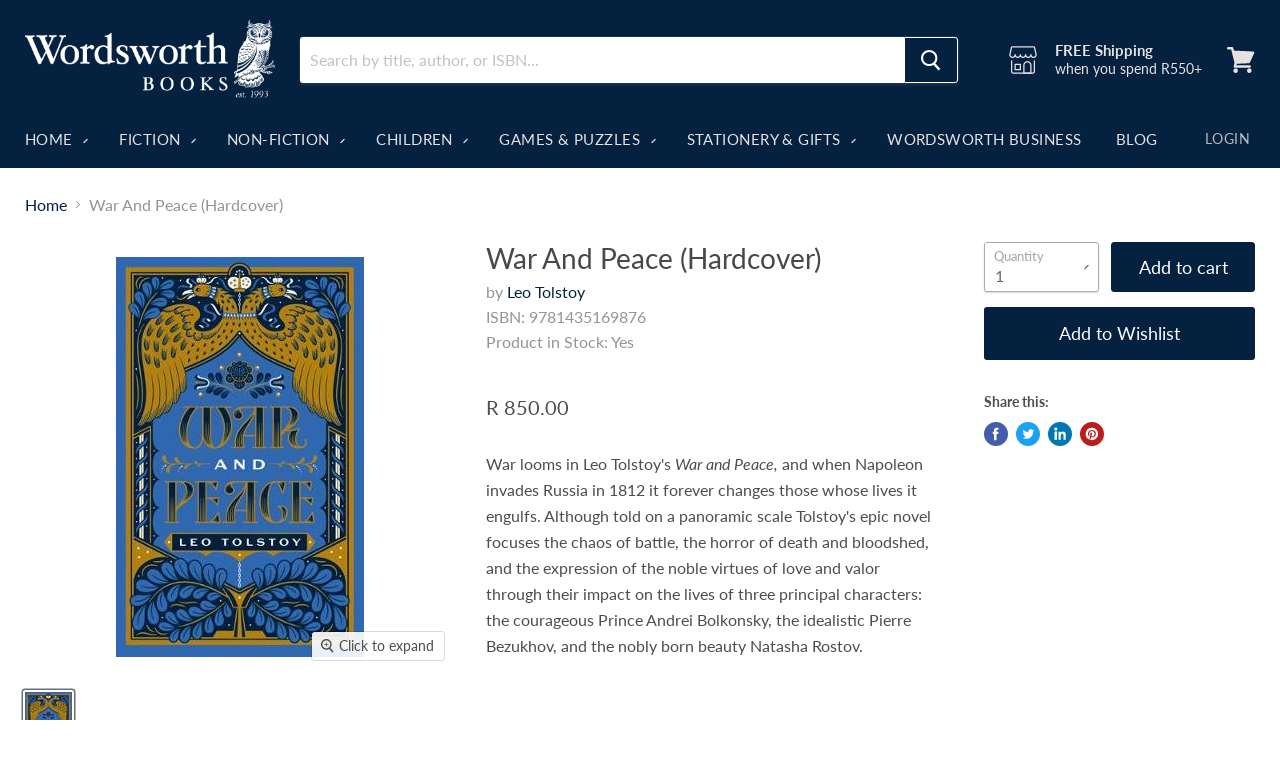

--- FILE ---
content_type: text/html; charset=utf-8
request_url: https://www.wordsworth.co.za/products/war-and-peace-hardcover
body_size: 36426
content:
<!doctype html>
<html class="no-js no-touch" lang="en">
  

  

 <head>

<meta name="google-site-verification" content="bF6rIVTWAWoIb5R6GS7HWTLzE24Zw8XR44H_qUNsp_Y" />

<meta charset="utf-8">
    <meta http-equiv="x-ua-compatible" content="IE=edge">
  <meta http-equiv="Expires" content="30"/>    


   

    <title>War And Peace (Hardcover) — Wordsworth Books</title>

    
      <meta name="description" content="War looms in Leo Tolstoy&#39;s War and Peace, and when Napoleon invades Russia in 1812 it forever changes those whose lives it engulfs. Although told on a panoramic scale Tolstoy&#39;s epic novel focuses the chaos of battle, the horror of death and bloodshed, and the expression of the noble virtues of love and valor through th">
    
  

    
  <link rel="shortcut icon" href="//www.wordsworth.co.za/cdn/shop/files/favicon_1_32x32.png?v=1633531151" type="image/png">


    
      <link rel="canonical" href="https://www.wordsworth.co.za/products/war-and-peace-hardcover" />
    

    <meta name="viewport" content="width=device-width">

    
    















<meta property="og:site_name" content="Wordsworth Books">
<meta property="og:url" content="https://www.wordsworth.co.za/products/war-and-peace-hardcover">
<meta property="og:title" content="War And Peace (Hardcover)">
<meta property="og:type" content="website">
<meta property="og:description" content="War looms in Leo Tolstoy&#39;s War and Peace, and when Napoleon invades Russia in 1812 it forever changes those whose lives it engulfs. Although told on a panoramic scale Tolstoy&#39;s epic novel focuses the chaos of battle, the horror of death and bloodshed, and the expression of the noble virtues of love and valor through th">




    
    
    

    
    
    <meta
      property="og:image"
      content="https://www.wordsworth.co.za/cdn/shop/products/161767_611885e38c41b7.74730525_9781435169876_962694ef-a884-4e82-b017-cf878c27d460_1200x1935.jpg?v=1664288567"
    />
    <meta
      property="og:image:secure_url"
      content="https://www.wordsworth.co.za/cdn/shop/products/161767_611885e38c41b7.74730525_9781435169876_962694ef-a884-4e82-b017-cf878c27d460_1200x1935.jpg?v=1664288567"
    />
    <meta property="og:image:width" content="1200" />
    <meta property="og:image:height" content="1935" />
    
    
    <meta property="og:image:alt" content="Social media image" />
  
















<meta name="twitter:title" content="War And Peace (Hardcover)">
<meta name="twitter:description" content="War looms in Leo Tolstoy&#39;s War and Peace, and when Napoleon invades Russia in 1812 it forever changes those whose lives it engulfs. Although told on a panoramic scale Tolstoy&#39;s epic novel focuses the chaos of battle, the horror of death and bloodshed, and the expression of the noble virtues of love and valor through th">


    
    
    
      
      
      <meta name="twitter:card" content="summary">
    
    
    <meta
      property="twitter:image"
      content="https://www.wordsworth.co.za/cdn/shop/products/161767_611885e38c41b7.74730525_9781435169876_962694ef-a884-4e82-b017-cf878c27d460_1200x1200_crop_center.jpg?v=1664288567"
    />
    <meta property="twitter:image:width" content="1200" />
    <meta property="twitter:image:height" content="1200" />
    
    
    <meta property="twitter:image:alt" content="Social media image" />
  



   

    <script>window.performance && window.performance.mark && window.performance.mark('shopify.content_for_header.start');</script><meta name="facebook-domain-verification" content="3tym5bi63bb0knba2j7jkx4aox0dig">
<meta id="shopify-digital-wallet" name="shopify-digital-wallet" content="/56291918002/digital_wallets/dialog">
<link rel="alternate" type="application/json+oembed" href="https://www.wordsworth.co.za/products/war-and-peace-hardcover.oembed">
<script async="async" src="/checkouts/internal/preloads.js?locale=en-ZA"></script>
<script id="shopify-features" type="application/json">{"accessToken":"dc4dc8a9e482fdf547f2f853c657ed4a","betas":["rich-media-storefront-analytics"],"domain":"www.wordsworth.co.za","predictiveSearch":true,"shopId":56291918002,"locale":"en"}</script>
<script>var Shopify = Shopify || {};
Shopify.shop = "wordsworthsa.myshopify.com";
Shopify.locale = "en";
Shopify.currency = {"active":"ZAR","rate":"1.0"};
Shopify.country = "ZA";
Shopify.theme = {"name":"Copy of Empire","id":130986279090,"schema_name":"Empire","schema_version":"5.10.0","theme_store_id":838,"role":"main"};
Shopify.theme.handle = "null";
Shopify.theme.style = {"id":null,"handle":null};
Shopify.cdnHost = "www.wordsworth.co.za/cdn";
Shopify.routes = Shopify.routes || {};
Shopify.routes.root = "/";</script>
<script type="module">!function(o){(o.Shopify=o.Shopify||{}).modules=!0}(window);</script>
<script>!function(o){function n(){var o=[];function n(){o.push(Array.prototype.slice.apply(arguments))}return n.q=o,n}var t=o.Shopify=o.Shopify||{};t.loadFeatures=n(),t.autoloadFeatures=n()}(window);</script>
<script id="shop-js-analytics" type="application/json">{"pageType":"product"}</script>
<script defer="defer" async type="module" src="//www.wordsworth.co.za/cdn/shopifycloud/shop-js/modules/v2/client.init-shop-cart-sync_BT-GjEfc.en.esm.js"></script>
<script defer="defer" async type="module" src="//www.wordsworth.co.za/cdn/shopifycloud/shop-js/modules/v2/chunk.common_D58fp_Oc.esm.js"></script>
<script defer="defer" async type="module" src="//www.wordsworth.co.za/cdn/shopifycloud/shop-js/modules/v2/chunk.modal_xMitdFEc.esm.js"></script>
<script type="module">
  await import("//www.wordsworth.co.za/cdn/shopifycloud/shop-js/modules/v2/client.init-shop-cart-sync_BT-GjEfc.en.esm.js");
await import("//www.wordsworth.co.za/cdn/shopifycloud/shop-js/modules/v2/chunk.common_D58fp_Oc.esm.js");
await import("//www.wordsworth.co.za/cdn/shopifycloud/shop-js/modules/v2/chunk.modal_xMitdFEc.esm.js");

  window.Shopify.SignInWithShop?.initShopCartSync?.({"fedCMEnabled":true,"windoidEnabled":true});

</script>
<script>(function() {
  var isLoaded = false;
  function asyncLoad() {
    if (isLoaded) return;
    isLoaded = true;
    var urls = ["https:\/\/chimpstatic.com\/mcjs-connected\/js\/users\/5144069fbca16b29fb8c86df1\/472b52286e9ab56d8c68f2c22.js?shop=wordsworthsa.myshopify.com","https:\/\/call.chatra.io\/shopify?chatraId=4t9qEDu7MADGdxBcy\u0026shop=wordsworthsa.myshopify.com","https:\/\/str.rise-ai.com\/?shop=wordsworthsa.myshopify.com","https:\/\/strn.rise-ai.com\/?shop=wordsworthsa.myshopify.com","\/\/cdn.shopify.com\/proxy\/ad966a0beb02ed0539715fca1d423e8b4aaa04b2991bd5fd0266eb9c5ce6c1c7\/my.loopz.io\/js\/shopify-gift-card-product.js?spid=8336053338290\u0026pid=0452f768-e76c-4f30-be6b-895f2c91f255\u0026ph=loopz-gift-card\u0026eooos=true\u0026ocp=false\u0026opov=true\u0026hash=9d224655-9fc3-4d45-8aa3-ac6d534c8655\u0026shop=wordsworthsa.myshopify.com\u0026sp-cache-control=cHVibGljLCBtYXgtYWdlPTkwMA"];
    for (var i = 0; i < urls.length; i++) {
      var s = document.createElement('script');
      s.type = 'text/javascript';
      s.async = true;
      s.src = urls[i];
      var x = document.getElementsByTagName('script')[0];
      x.parentNode.insertBefore(s, x);
    }
  };
  if(window.attachEvent) {
    window.attachEvent('onload', asyncLoad);
  } else {
    window.addEventListener('load', asyncLoad, false);
  }
})();</script>
<script id="__st">var __st={"a":56291918002,"offset":7200,"reqid":"033c54ac-6d33-4473-8076-73dc2e9caa3e-1769229932","pageurl":"www.wordsworth.co.za\/products\/war-and-peace-hardcover","u":"316c92d1ffd8","p":"product","rtyp":"product","rid":6819634708658};</script>
<script>window.ShopifyPaypalV4VisibilityTracking = true;</script>
<script id="captcha-bootstrap">!function(){'use strict';const t='contact',e='account',n='new_comment',o=[[t,t],['blogs',n],['comments',n],[t,'customer']],c=[[e,'customer_login'],[e,'guest_login'],[e,'recover_customer_password'],[e,'create_customer']],r=t=>t.map((([t,e])=>`form[action*='/${t}']:not([data-nocaptcha='true']) input[name='form_type'][value='${e}']`)).join(','),a=t=>()=>t?[...document.querySelectorAll(t)].map((t=>t.form)):[];function s(){const t=[...o],e=r(t);return a(e)}const i='password',u='form_key',d=['recaptcha-v3-token','g-recaptcha-response','h-captcha-response',i],f=()=>{try{return window.sessionStorage}catch{return}},m='__shopify_v',_=t=>t.elements[u];function p(t,e,n=!1){try{const o=window.sessionStorage,c=JSON.parse(o.getItem(e)),{data:r}=function(t){const{data:e,action:n}=t;return t[m]||n?{data:e,action:n}:{data:t,action:n}}(c);for(const[e,n]of Object.entries(r))t.elements[e]&&(t.elements[e].value=n);n&&o.removeItem(e)}catch(o){console.error('form repopulation failed',{error:o})}}const l='form_type',E='cptcha';function T(t){t.dataset[E]=!0}const w=window,h=w.document,L='Shopify',v='ce_forms',y='captcha';let A=!1;((t,e)=>{const n=(g='f06e6c50-85a8-45c8-87d0-21a2b65856fe',I='https://cdn.shopify.com/shopifycloud/storefront-forms-hcaptcha/ce_storefront_forms_captcha_hcaptcha.v1.5.2.iife.js',D={infoText:'Protected by hCaptcha',privacyText:'Privacy',termsText:'Terms'},(t,e,n)=>{const o=w[L][v],c=o.bindForm;if(c)return c(t,g,e,D).then(n);var r;o.q.push([[t,g,e,D],n]),r=I,A||(h.body.append(Object.assign(h.createElement('script'),{id:'captcha-provider',async:!0,src:r})),A=!0)});var g,I,D;w[L]=w[L]||{},w[L][v]=w[L][v]||{},w[L][v].q=[],w[L][y]=w[L][y]||{},w[L][y].protect=function(t,e){n(t,void 0,e),T(t)},Object.freeze(w[L][y]),function(t,e,n,w,h,L){const[v,y,A,g]=function(t,e,n){const i=e?o:[],u=t?c:[],d=[...i,...u],f=r(d),m=r(i),_=r(d.filter((([t,e])=>n.includes(e))));return[a(f),a(m),a(_),s()]}(w,h,L),I=t=>{const e=t.target;return e instanceof HTMLFormElement?e:e&&e.form},D=t=>v().includes(t);t.addEventListener('submit',(t=>{const e=I(t);if(!e)return;const n=D(e)&&!e.dataset.hcaptchaBound&&!e.dataset.recaptchaBound,o=_(e),c=g().includes(e)&&(!o||!o.value);(n||c)&&t.preventDefault(),c&&!n&&(function(t){try{if(!f())return;!function(t){const e=f();if(!e)return;const n=_(t);if(!n)return;const o=n.value;o&&e.removeItem(o)}(t);const e=Array.from(Array(32),(()=>Math.random().toString(36)[2])).join('');!function(t,e){_(t)||t.append(Object.assign(document.createElement('input'),{type:'hidden',name:u})),t.elements[u].value=e}(t,e),function(t,e){const n=f();if(!n)return;const o=[...t.querySelectorAll(`input[type='${i}']`)].map((({name:t})=>t)),c=[...d,...o],r={};for(const[a,s]of new FormData(t).entries())c.includes(a)||(r[a]=s);n.setItem(e,JSON.stringify({[m]:1,action:t.action,data:r}))}(t,e)}catch(e){console.error('failed to persist form',e)}}(e),e.submit())}));const S=(t,e)=>{t&&!t.dataset[E]&&(n(t,e.some((e=>e===t))),T(t))};for(const o of['focusin','change'])t.addEventListener(o,(t=>{const e=I(t);D(e)&&S(e,y())}));const B=e.get('form_key'),M=e.get(l),P=B&&M;t.addEventListener('DOMContentLoaded',(()=>{const t=y();if(P)for(const e of t)e.elements[l].value===M&&p(e,B);[...new Set([...A(),...v().filter((t=>'true'===t.dataset.shopifyCaptcha))])].forEach((e=>S(e,t)))}))}(h,new URLSearchParams(w.location.search),n,t,e,['guest_login'])})(!0,!0)}();</script>
<script integrity="sha256-4kQ18oKyAcykRKYeNunJcIwy7WH5gtpwJnB7kiuLZ1E=" data-source-attribution="shopify.loadfeatures" defer="defer" src="//www.wordsworth.co.za/cdn/shopifycloud/storefront/assets/storefront/load_feature-a0a9edcb.js" crossorigin="anonymous"></script>
<script data-source-attribution="shopify.dynamic_checkout.dynamic.init">var Shopify=Shopify||{};Shopify.PaymentButton=Shopify.PaymentButton||{isStorefrontPortableWallets:!0,init:function(){window.Shopify.PaymentButton.init=function(){};var t=document.createElement("script");t.src="https://www.wordsworth.co.za/cdn/shopifycloud/portable-wallets/latest/portable-wallets.en.js",t.type="module",document.head.appendChild(t)}};
</script>
<script data-source-attribution="shopify.dynamic_checkout.buyer_consent">
  function portableWalletsHideBuyerConsent(e){var t=document.getElementById("shopify-buyer-consent"),n=document.getElementById("shopify-subscription-policy-button");t&&n&&(t.classList.add("hidden"),t.setAttribute("aria-hidden","true"),n.removeEventListener("click",e))}function portableWalletsShowBuyerConsent(e){var t=document.getElementById("shopify-buyer-consent"),n=document.getElementById("shopify-subscription-policy-button");t&&n&&(t.classList.remove("hidden"),t.removeAttribute("aria-hidden"),n.addEventListener("click",e))}window.Shopify?.PaymentButton&&(window.Shopify.PaymentButton.hideBuyerConsent=portableWalletsHideBuyerConsent,window.Shopify.PaymentButton.showBuyerConsent=portableWalletsShowBuyerConsent);
</script>
<script data-source-attribution="shopify.dynamic_checkout.cart.bootstrap">document.addEventListener("DOMContentLoaded",(function(){function t(){return document.querySelector("shopify-accelerated-checkout-cart, shopify-accelerated-checkout")}if(t())Shopify.PaymentButton.init();else{new MutationObserver((function(e,n){t()&&(Shopify.PaymentButton.init(),n.disconnect())})).observe(document.body,{childList:!0,subtree:!0})}}));
</script>

<script>window.performance && window.performance.mark && window.performance.mark('shopify.content_for_header.end');</script>
   <link rel="preconnect" href="https://cdn.shopify.com">
    <link rel="preconnect" href="https://fonts.shopifycdn.com">
    <link rel="preconnect" href="https://v.shopify.com">
    <link rel="preconnect" href="https://cdn.shopifycloud.com">
  
   <link rel="preload" href="//www.wordsworth.co.za/cdn/fonts/lato/lato_n4.c3b93d431f0091c8be23185e15c9d1fee1e971c5.woff2" as="font" crossorigin="anonymous">
    <link rel="preload" as="style" href="//www.wordsworth.co.za/cdn/shop/t/13/assets/theme.css?v=116196636257333221161761941022">

    <link href="//www.wordsworth.co.za/cdn/shop/t/13/assets/theme.css?v=116196636257333221161761941022" rel="stylesheet" type="text/css" media="all" />
    <link href="//www.wordsworth.co.za/cdn/shop/t/13/assets/custom.css?v=169050902162463637711661325865" rel="stylesheet" type="text/css" media="all" />

    
    <script>
      window.Theme = window.Theme || {};
      window.Theme.routes = {
        "root_url": "/",
        "account_url": "/account",
        "account_login_url": "/account/login",
        "account_logout_url": "/account/logout",
        "account_register_url": "/account/register",
        "account_addresses_url": "/account/addresses",
        "collections_url": "/collections",
        "all_products_collection_url": "/collections/all",
        "search_url": "/search",
        "cart_url": "/cart",
        "cart_add_url": "/cart/add",
        "cart_change_url": "/cart/change",
        "cart_clear_url": "/cart/clear",
        "product_recommendations_url": "/recommendations/products",
      };
    </script>
    

<!--   <script src="//staticxx.s3.amazonaws.com/aio_stats_lib_v1.min.js?v=1.0"></script> -->
 
 <script>
 let ps_apiURI = "https://swift-api.perfectapps.io/api";
 let ps_storeUrl = "https://swift.perfectapps.io";
 let ps_productId = "6819634708658";
 </script> 
  
  
 
  


  


 
 
  
  <style>
  .aaa_gift_regi_name span, .gift-sidebar-header-left a ,button.btn.btn-primary.aaa_find_registry {
    font-family: Lato,sans-serif !important;
} 
  </style>
  
  <!-- BEGIN app block: shopify://apps/timesact-pre-order/blocks/app-embed/bf6c109b-79b5-457c-8752-0e5e9e9676e7 -->
<!-- END app block --><script src="https://cdn.shopify.com/extensions/3ee93129-d11c-4adb-8a29-0c9bec8a2202/preorder-notify-me-timesact-17/assets/timesact.js" type="text/javascript" defer="defer"></script>
<link href="https://cdn.shopify.com/extensions/3ee93129-d11c-4adb-8a29-0c9bec8a2202/preorder-notify-me-timesact-17/assets/timesact.css" rel="stylesheet" type="text/css" media="all">
<script src="https://cdn.shopify.com/extensions/1f805629-c1d3-44c5-afa0-f2ef641295ef/booster-page-speed-optimizer-1/assets/speed-embed.js" type="text/javascript" defer="defer"></script>
<link href="https://monorail-edge.shopifysvc.com" rel="dns-prefetch">
<script>(function(){if ("sendBeacon" in navigator && "performance" in window) {try {var session_token_from_headers = performance.getEntriesByType('navigation')[0].serverTiming.find(x => x.name == '_s').description;} catch {var session_token_from_headers = undefined;}var session_cookie_matches = document.cookie.match(/_shopify_s=([^;]*)/);var session_token_from_cookie = session_cookie_matches && session_cookie_matches.length === 2 ? session_cookie_matches[1] : "";var session_token = session_token_from_headers || session_token_from_cookie || "";function handle_abandonment_event(e) {var entries = performance.getEntries().filter(function(entry) {return /monorail-edge.shopifysvc.com/.test(entry.name);});if (!window.abandonment_tracked && entries.length === 0) {window.abandonment_tracked = true;var currentMs = Date.now();var navigation_start = performance.timing.navigationStart;var payload = {shop_id: 56291918002,url: window.location.href,navigation_start,duration: currentMs - navigation_start,session_token,page_type: "product"};window.navigator.sendBeacon("https://monorail-edge.shopifysvc.com/v1/produce", JSON.stringify({schema_id: "online_store_buyer_site_abandonment/1.1",payload: payload,metadata: {event_created_at_ms: currentMs,event_sent_at_ms: currentMs}}));}}window.addEventListener('pagehide', handle_abandonment_event);}}());</script>
<script id="web-pixels-manager-setup">(function e(e,d,r,n,o){if(void 0===o&&(o={}),!Boolean(null===(a=null===(i=window.Shopify)||void 0===i?void 0:i.analytics)||void 0===a?void 0:a.replayQueue)){var i,a;window.Shopify=window.Shopify||{};var t=window.Shopify;t.analytics=t.analytics||{};var s=t.analytics;s.replayQueue=[],s.publish=function(e,d,r){return s.replayQueue.push([e,d,r]),!0};try{self.performance.mark("wpm:start")}catch(e){}var l=function(){var e={modern:/Edge?\/(1{2}[4-9]|1[2-9]\d|[2-9]\d{2}|\d{4,})\.\d+(\.\d+|)|Firefox\/(1{2}[4-9]|1[2-9]\d|[2-9]\d{2}|\d{4,})\.\d+(\.\d+|)|Chrom(ium|e)\/(9{2}|\d{3,})\.\d+(\.\d+|)|(Maci|X1{2}).+ Version\/(15\.\d+|(1[6-9]|[2-9]\d|\d{3,})\.\d+)([,.]\d+|)( \(\w+\)|)( Mobile\/\w+|) Safari\/|Chrome.+OPR\/(9{2}|\d{3,})\.\d+\.\d+|(CPU[ +]OS|iPhone[ +]OS|CPU[ +]iPhone|CPU IPhone OS|CPU iPad OS)[ +]+(15[._]\d+|(1[6-9]|[2-9]\d|\d{3,})[._]\d+)([._]\d+|)|Android:?[ /-](13[3-9]|1[4-9]\d|[2-9]\d{2}|\d{4,})(\.\d+|)(\.\d+|)|Android.+Firefox\/(13[5-9]|1[4-9]\d|[2-9]\d{2}|\d{4,})\.\d+(\.\d+|)|Android.+Chrom(ium|e)\/(13[3-9]|1[4-9]\d|[2-9]\d{2}|\d{4,})\.\d+(\.\d+|)|SamsungBrowser\/([2-9]\d|\d{3,})\.\d+/,legacy:/Edge?\/(1[6-9]|[2-9]\d|\d{3,})\.\d+(\.\d+|)|Firefox\/(5[4-9]|[6-9]\d|\d{3,})\.\d+(\.\d+|)|Chrom(ium|e)\/(5[1-9]|[6-9]\d|\d{3,})\.\d+(\.\d+|)([\d.]+$|.*Safari\/(?![\d.]+ Edge\/[\d.]+$))|(Maci|X1{2}).+ Version\/(10\.\d+|(1[1-9]|[2-9]\d|\d{3,})\.\d+)([,.]\d+|)( \(\w+\)|)( Mobile\/\w+|) Safari\/|Chrome.+OPR\/(3[89]|[4-9]\d|\d{3,})\.\d+\.\d+|(CPU[ +]OS|iPhone[ +]OS|CPU[ +]iPhone|CPU IPhone OS|CPU iPad OS)[ +]+(10[._]\d+|(1[1-9]|[2-9]\d|\d{3,})[._]\d+)([._]\d+|)|Android:?[ /-](13[3-9]|1[4-9]\d|[2-9]\d{2}|\d{4,})(\.\d+|)(\.\d+|)|Mobile Safari.+OPR\/([89]\d|\d{3,})\.\d+\.\d+|Android.+Firefox\/(13[5-9]|1[4-9]\d|[2-9]\d{2}|\d{4,})\.\d+(\.\d+|)|Android.+Chrom(ium|e)\/(13[3-9]|1[4-9]\d|[2-9]\d{2}|\d{4,})\.\d+(\.\d+|)|Android.+(UC? ?Browser|UCWEB|U3)[ /]?(15\.([5-9]|\d{2,})|(1[6-9]|[2-9]\d|\d{3,})\.\d+)\.\d+|SamsungBrowser\/(5\.\d+|([6-9]|\d{2,})\.\d+)|Android.+MQ{2}Browser\/(14(\.(9|\d{2,})|)|(1[5-9]|[2-9]\d|\d{3,})(\.\d+|))(\.\d+|)|K[Aa][Ii]OS\/(3\.\d+|([4-9]|\d{2,})\.\d+)(\.\d+|)/},d=e.modern,r=e.legacy,n=navigator.userAgent;return n.match(d)?"modern":n.match(r)?"legacy":"unknown"}(),u="modern"===l?"modern":"legacy",c=(null!=n?n:{modern:"",legacy:""})[u],f=function(e){return[e.baseUrl,"/wpm","/b",e.hashVersion,"modern"===e.buildTarget?"m":"l",".js"].join("")}({baseUrl:d,hashVersion:r,buildTarget:u}),m=function(e){var d=e.version,r=e.bundleTarget,n=e.surface,o=e.pageUrl,i=e.monorailEndpoint;return{emit:function(e){var a=e.status,t=e.errorMsg,s=(new Date).getTime(),l=JSON.stringify({metadata:{event_sent_at_ms:s},events:[{schema_id:"web_pixels_manager_load/3.1",payload:{version:d,bundle_target:r,page_url:o,status:a,surface:n,error_msg:t},metadata:{event_created_at_ms:s}}]});if(!i)return console&&console.warn&&console.warn("[Web Pixels Manager] No Monorail endpoint provided, skipping logging."),!1;try{return self.navigator.sendBeacon.bind(self.navigator)(i,l)}catch(e){}var u=new XMLHttpRequest;try{return u.open("POST",i,!0),u.setRequestHeader("Content-Type","text/plain"),u.send(l),!0}catch(e){return console&&console.warn&&console.warn("[Web Pixels Manager] Got an unhandled error while logging to Monorail."),!1}}}}({version:r,bundleTarget:l,surface:e.surface,pageUrl:self.location.href,monorailEndpoint:e.monorailEndpoint});try{o.browserTarget=l,function(e){var d=e.src,r=e.async,n=void 0===r||r,o=e.onload,i=e.onerror,a=e.sri,t=e.scriptDataAttributes,s=void 0===t?{}:t,l=document.createElement("script"),u=document.querySelector("head"),c=document.querySelector("body");if(l.async=n,l.src=d,a&&(l.integrity=a,l.crossOrigin="anonymous"),s)for(var f in s)if(Object.prototype.hasOwnProperty.call(s,f))try{l.dataset[f]=s[f]}catch(e){}if(o&&l.addEventListener("load",o),i&&l.addEventListener("error",i),u)u.appendChild(l);else{if(!c)throw new Error("Did not find a head or body element to append the script");c.appendChild(l)}}({src:f,async:!0,onload:function(){if(!function(){var e,d;return Boolean(null===(d=null===(e=window.Shopify)||void 0===e?void 0:e.analytics)||void 0===d?void 0:d.initialized)}()){var d=window.webPixelsManager.init(e)||void 0;if(d){var r=window.Shopify.analytics;r.replayQueue.forEach((function(e){var r=e[0],n=e[1],o=e[2];d.publishCustomEvent(r,n,o)})),r.replayQueue=[],r.publish=d.publishCustomEvent,r.visitor=d.visitor,r.initialized=!0}}},onerror:function(){return m.emit({status:"failed",errorMsg:"".concat(f," has failed to load")})},sri:function(e){var d=/^sha384-[A-Za-z0-9+/=]+$/;return"string"==typeof e&&d.test(e)}(c)?c:"",scriptDataAttributes:o}),m.emit({status:"loading"})}catch(e){m.emit({status:"failed",errorMsg:(null==e?void 0:e.message)||"Unknown error"})}}})({shopId: 56291918002,storefrontBaseUrl: "https://www.wordsworth.co.za",extensionsBaseUrl: "https://extensions.shopifycdn.com/cdn/shopifycloud/web-pixels-manager",monorailEndpoint: "https://monorail-edge.shopifysvc.com/unstable/produce_batch",surface: "storefront-renderer",enabledBetaFlags: ["2dca8a86"],webPixelsConfigList: [{"id":"142180530","configuration":"{\"pixel_id\":\"1382969495430084\",\"pixel_type\":\"facebook_pixel\",\"metaapp_system_user_token\":\"-\"}","eventPayloadVersion":"v1","runtimeContext":"OPEN","scriptVersion":"ca16bc87fe92b6042fbaa3acc2fbdaa6","type":"APP","apiClientId":2329312,"privacyPurposes":["ANALYTICS","MARKETING","SALE_OF_DATA"],"dataSharingAdjustments":{"protectedCustomerApprovalScopes":["read_customer_address","read_customer_email","read_customer_name","read_customer_personal_data","read_customer_phone"]}},{"id":"shopify-app-pixel","configuration":"{}","eventPayloadVersion":"v1","runtimeContext":"STRICT","scriptVersion":"0450","apiClientId":"shopify-pixel","type":"APP","privacyPurposes":["ANALYTICS","MARKETING"]},{"id":"shopify-custom-pixel","eventPayloadVersion":"v1","runtimeContext":"LAX","scriptVersion":"0450","apiClientId":"shopify-pixel","type":"CUSTOM","privacyPurposes":["ANALYTICS","MARKETING"]}],isMerchantRequest: false,initData: {"shop":{"name":"Wordsworth Books","paymentSettings":{"currencyCode":"ZAR"},"myshopifyDomain":"wordsworthsa.myshopify.com","countryCode":"ZA","storefrontUrl":"https:\/\/www.wordsworth.co.za"},"customer":null,"cart":null,"checkout":null,"productVariants":[{"price":{"amount":850.0,"currencyCode":"ZAR"},"product":{"title":"War And Peace (Hardcover)","vendor":"Leo Tolstoy","id":"6819634708658","untranslatedTitle":"War And Peace (Hardcover)","url":"\/products\/war-and-peace-hardcover","type":"General \u0026 Literary Fiction"},"id":"40302619918514","image":{"src":"\/\/www.wordsworth.co.za\/cdn\/shop\/products\/161767_611885e38c41b7.74730525_9781435169876_962694ef-a884-4e82-b017-cf878c27d460.jpg?v=1664288567"},"sku":"9781435169876","title":"Default Title","untranslatedTitle":"Default Title"}],"purchasingCompany":null},},"https://www.wordsworth.co.za/cdn","fcfee988w5aeb613cpc8e4bc33m6693e112",{"modern":"","legacy":""},{"shopId":"56291918002","storefrontBaseUrl":"https:\/\/www.wordsworth.co.za","extensionBaseUrl":"https:\/\/extensions.shopifycdn.com\/cdn\/shopifycloud\/web-pixels-manager","surface":"storefront-renderer","enabledBetaFlags":"[\"2dca8a86\"]","isMerchantRequest":"false","hashVersion":"fcfee988w5aeb613cpc8e4bc33m6693e112","publish":"custom","events":"[[\"page_viewed\",{}],[\"product_viewed\",{\"productVariant\":{\"price\":{\"amount\":850.0,\"currencyCode\":\"ZAR\"},\"product\":{\"title\":\"War And Peace (Hardcover)\",\"vendor\":\"Leo Tolstoy\",\"id\":\"6819634708658\",\"untranslatedTitle\":\"War And Peace (Hardcover)\",\"url\":\"\/products\/war-and-peace-hardcover\",\"type\":\"General \u0026 Literary Fiction\"},\"id\":\"40302619918514\",\"image\":{\"src\":\"\/\/www.wordsworth.co.za\/cdn\/shop\/products\/161767_611885e38c41b7.74730525_9781435169876_962694ef-a884-4e82-b017-cf878c27d460.jpg?v=1664288567\"},\"sku\":\"9781435169876\",\"title\":\"Default Title\",\"untranslatedTitle\":\"Default Title\"}}]]"});</script><script>
  window.ShopifyAnalytics = window.ShopifyAnalytics || {};
  window.ShopifyAnalytics.meta = window.ShopifyAnalytics.meta || {};
  window.ShopifyAnalytics.meta.currency = 'ZAR';
  var meta = {"product":{"id":6819634708658,"gid":"gid:\/\/shopify\/Product\/6819634708658","vendor":"Leo Tolstoy","type":"General \u0026 Literary Fiction","handle":"war-and-peace-hardcover","variants":[{"id":40302619918514,"price":85000,"name":"War And Peace (Hardcover)","public_title":null,"sku":"9781435169876"}],"remote":false},"page":{"pageType":"product","resourceType":"product","resourceId":6819634708658,"requestId":"033c54ac-6d33-4473-8076-73dc2e9caa3e-1769229932"}};
  for (var attr in meta) {
    window.ShopifyAnalytics.meta[attr] = meta[attr];
  }
</script>
<script class="analytics">
  (function () {
    var customDocumentWrite = function(content) {
      var jquery = null;

      if (window.jQuery) {
        jquery = window.jQuery;
      } else if (window.Checkout && window.Checkout.$) {
        jquery = window.Checkout.$;
      }

      if (jquery) {
        jquery('body').append(content);
      }
    };

    var hasLoggedConversion = function(token) {
      if (token) {
        return document.cookie.indexOf('loggedConversion=' + token) !== -1;
      }
      return false;
    }

    var setCookieIfConversion = function(token) {
      if (token) {
        var twoMonthsFromNow = new Date(Date.now());
        twoMonthsFromNow.setMonth(twoMonthsFromNow.getMonth() + 2);

        document.cookie = 'loggedConversion=' + token + '; expires=' + twoMonthsFromNow;
      }
    }

    var trekkie = window.ShopifyAnalytics.lib = window.trekkie = window.trekkie || [];
    if (trekkie.integrations) {
      return;
    }
    trekkie.methods = [
      'identify',
      'page',
      'ready',
      'track',
      'trackForm',
      'trackLink'
    ];
    trekkie.factory = function(method) {
      return function() {
        var args = Array.prototype.slice.call(arguments);
        args.unshift(method);
        trekkie.push(args);
        return trekkie;
      };
    };
    for (var i = 0; i < trekkie.methods.length; i++) {
      var key = trekkie.methods[i];
      trekkie[key] = trekkie.factory(key);
    }
    trekkie.load = function(config) {
      trekkie.config = config || {};
      trekkie.config.initialDocumentCookie = document.cookie;
      var first = document.getElementsByTagName('script')[0];
      var script = document.createElement('script');
      script.type = 'text/javascript';
      script.onerror = function(e) {
        var scriptFallback = document.createElement('script');
        scriptFallback.type = 'text/javascript';
        scriptFallback.onerror = function(error) {
                var Monorail = {
      produce: function produce(monorailDomain, schemaId, payload) {
        var currentMs = new Date().getTime();
        var event = {
          schema_id: schemaId,
          payload: payload,
          metadata: {
            event_created_at_ms: currentMs,
            event_sent_at_ms: currentMs
          }
        };
        return Monorail.sendRequest("https://" + monorailDomain + "/v1/produce", JSON.stringify(event));
      },
      sendRequest: function sendRequest(endpointUrl, payload) {
        // Try the sendBeacon API
        if (window && window.navigator && typeof window.navigator.sendBeacon === 'function' && typeof window.Blob === 'function' && !Monorail.isIos12()) {
          var blobData = new window.Blob([payload], {
            type: 'text/plain'
          });

          if (window.navigator.sendBeacon(endpointUrl, blobData)) {
            return true;
          } // sendBeacon was not successful

        } // XHR beacon

        var xhr = new XMLHttpRequest();

        try {
          xhr.open('POST', endpointUrl);
          xhr.setRequestHeader('Content-Type', 'text/plain');
          xhr.send(payload);
        } catch (e) {
          console.log(e);
        }

        return false;
      },
      isIos12: function isIos12() {
        return window.navigator.userAgent.lastIndexOf('iPhone; CPU iPhone OS 12_') !== -1 || window.navigator.userAgent.lastIndexOf('iPad; CPU OS 12_') !== -1;
      }
    };
    Monorail.produce('monorail-edge.shopifysvc.com',
      'trekkie_storefront_load_errors/1.1',
      {shop_id: 56291918002,
      theme_id: 130986279090,
      app_name: "storefront",
      context_url: window.location.href,
      source_url: "//www.wordsworth.co.za/cdn/s/trekkie.storefront.8d95595f799fbf7e1d32231b9a28fd43b70c67d3.min.js"});

        };
        scriptFallback.async = true;
        scriptFallback.src = '//www.wordsworth.co.za/cdn/s/trekkie.storefront.8d95595f799fbf7e1d32231b9a28fd43b70c67d3.min.js';
        first.parentNode.insertBefore(scriptFallback, first);
      };
      script.async = true;
      script.src = '//www.wordsworth.co.za/cdn/s/trekkie.storefront.8d95595f799fbf7e1d32231b9a28fd43b70c67d3.min.js';
      first.parentNode.insertBefore(script, first);
    };
    trekkie.load(
      {"Trekkie":{"appName":"storefront","development":false,"defaultAttributes":{"shopId":56291918002,"isMerchantRequest":null,"themeId":130986279090,"themeCityHash":"11922668633597966094","contentLanguage":"en","currency":"ZAR","eventMetadataId":"679b85f7-b279-4e72-98e3-f3b7738d138e"},"isServerSideCookieWritingEnabled":true,"monorailRegion":"shop_domain","enabledBetaFlags":["65f19447"]},"Session Attribution":{},"S2S":{"facebookCapiEnabled":false,"source":"trekkie-storefront-renderer","apiClientId":580111}}
    );

    var loaded = false;
    trekkie.ready(function() {
      if (loaded) return;
      loaded = true;

      window.ShopifyAnalytics.lib = window.trekkie;

      var originalDocumentWrite = document.write;
      document.write = customDocumentWrite;
      try { window.ShopifyAnalytics.merchantGoogleAnalytics.call(this); } catch(error) {};
      document.write = originalDocumentWrite;

      window.ShopifyAnalytics.lib.page(null,{"pageType":"product","resourceType":"product","resourceId":6819634708658,"requestId":"033c54ac-6d33-4473-8076-73dc2e9caa3e-1769229932","shopifyEmitted":true});

      var match = window.location.pathname.match(/checkouts\/(.+)\/(thank_you|post_purchase)/)
      var token = match? match[1]: undefined;
      if (!hasLoggedConversion(token)) {
        setCookieIfConversion(token);
        window.ShopifyAnalytics.lib.track("Viewed Product",{"currency":"ZAR","variantId":40302619918514,"productId":6819634708658,"productGid":"gid:\/\/shopify\/Product\/6819634708658","name":"War And Peace (Hardcover)","price":"850.00","sku":"9781435169876","brand":"Leo Tolstoy","variant":null,"category":"General \u0026 Literary Fiction","nonInteraction":true,"remote":false},undefined,undefined,{"shopifyEmitted":true});
      window.ShopifyAnalytics.lib.track("monorail:\/\/trekkie_storefront_viewed_product\/1.1",{"currency":"ZAR","variantId":40302619918514,"productId":6819634708658,"productGid":"gid:\/\/shopify\/Product\/6819634708658","name":"War And Peace (Hardcover)","price":"850.00","sku":"9781435169876","brand":"Leo Tolstoy","variant":null,"category":"General \u0026 Literary Fiction","nonInteraction":true,"remote":false,"referer":"https:\/\/www.wordsworth.co.za\/products\/war-and-peace-hardcover"});
      }
    });


        var eventsListenerScript = document.createElement('script');
        eventsListenerScript.async = true;
        eventsListenerScript.src = "//www.wordsworth.co.za/cdn/shopifycloud/storefront/assets/shop_events_listener-3da45d37.js";
        document.getElementsByTagName('head')[0].appendChild(eventsListenerScript);

})();</script>
  <script>
  if (!window.ga || (window.ga && typeof window.ga !== 'function')) {
    window.ga = function ga() {
      (window.ga.q = window.ga.q || []).push(arguments);
      if (window.Shopify && window.Shopify.analytics && typeof window.Shopify.analytics.publish === 'function') {
        window.Shopify.analytics.publish("ga_stub_called", {}, {sendTo: "google_osp_migration"});
      }
      console.error("Shopify's Google Analytics stub called with:", Array.from(arguments), "\nSee https://help.shopify.com/manual/promoting-marketing/pixels/pixel-migration#google for more information.");
    };
    if (window.Shopify && window.Shopify.analytics && typeof window.Shopify.analytics.publish === 'function') {
      window.Shopify.analytics.publish("ga_stub_initialized", {}, {sendTo: "google_osp_migration"});
    }
  }
</script>
<script
  defer
  src="https://www.wordsworth.co.za/cdn/shopifycloud/perf-kit/shopify-perf-kit-3.0.4.min.js"
  data-application="storefront-renderer"
  data-shop-id="56291918002"
  data-render-region="gcp-us-east1"
  data-page-type="product"
  data-theme-instance-id="130986279090"
  data-theme-name="Empire"
  data-theme-version="5.10.0"
  data-monorail-region="shop_domain"
  data-resource-timing-sampling-rate="10"
  data-shs="true"
  data-shs-beacon="true"
  data-shs-export-with-fetch="true"
  data-shs-logs-sample-rate="1"
  data-shs-beacon-endpoint="https://www.wordsworth.co.za/api/collect"
></script>
</head>
  <!-- Google tag (gtag.js) -->
<script async src="https://www.googletagmanager.com/gtag/js?id=G-LTG83NPY0W"></script>
<script>
  window.dataLayer = window.dataLayer || [];
  function gtag(){dataLayer.push(arguments);}
  gtag('js', new Date());

  gtag('config', 'G-LTG83NPY0W');
</script>


  <body class="template-product" data-instant-allow-query-string data-reduce-animations>
    <script>
      document.documentElement.className=document.documentElement.className.replace(/\bno-js\b/,'js');
      if(window.Shopify&&window.Shopify.designMode)document.documentElement.className+=' in-theme-editor';
      if(('ontouchstart' in window)||window.DocumentTouch&&document instanceof DocumentTouch)document.documentElement.className=document.documentElement.className.replace(/\bno-touch\b/,'has-touch');
    </script>
    <a class="skip-to-main" href="#site-main">Skip to content</a>
    <div id="shopify-section-static-announcement" class="shopify-section site-announcement"><script
  type="application/json"
  data-section-id="static-announcement"
  data-section-type="static-announcement">
</script>










</div>
  <div id="shopify-section-ann" class="shopify-section disclaimer-site-announcement"><script
  type="application/json"
  data-section-id="ann"
  data-section-type="static-announcement">
</script>










</div>
    <header
      class="site-header site-header-nav--open"
      role="banner"
      data-site-header
    >
      <div id="shopify-section-static-header" class="shopify-section site-header-wrapper"><script
  type="application/json"
  data-section-id="static-header"
  data-section-type="static-header"
  data-section-data>
  {
    "settings": {
      "sticky_header": false,
      "live_search": {
        "enable": true,
        "enable_images": true,
        "enable_content": false,
        "money_format": "R {{amount}}",
        "show_mobile_search_bar": true,
        "context": {
          "view_all_results": "View all results",
          "view_all_products": "View all products",
          "content_results": {
            "title": "Pages \u0026amp; Posts",
            "no_results": "No results."
          },
          "no_results_products": {
            "title": "No products for “*terms*”.",
            "title_in_category": "No products for “*terms*” in *category*.",
            "message": "Sorry, we couldn’t find any matches."
          }
        }
      }
    }
  }
</script>




<style data-shopify>
  .site-logo {
    max-width: 250px;
  }

  .site-logo-image {
    max-height: 100px;
  }
</style>

<div
  class="
    site-header-main
      "  data-site-header-main
  
  
    data-site-header-mobile-search-bar
  
>
  <button class="site-header-menu-toggle" data-menu-toggle>
    <div class="site-header-menu-toggle--button" tabindex="-1">
      <span class="toggle-icon--bar toggle-icon--bar-top"></span>
      <span class="toggle-icon--bar toggle-icon--bar-middle"></span>
      <span class="toggle-icon--bar toggle-icon--bar-bottom"></span>
      <span class="visually-hidden">Menu</span>
    </div>
  </button>

  

  <div
    class="
      site-header-main-content
      
        small-promo-enabled
      
    "
  >
    <div class="site-header-logo">
      <a class="site-logo"
        href="/">
        
          
          

          

  

  <img data-swift-lazy="1" loading="lazy"
    
      src="//www.wordsworth.co.za/cdn/shop/files/website_owl_2f79bb45-60e6-41ee-a6d1-d132cbcf5164_758x242.png?v=1647438785"
    
    alt=""

    
      data-rimg
      srcset="//www.wordsworth.co.za/cdn/shop/files/website_owl_2f79bb45-60e6-41ee-a6d1-d132cbcf5164_758x242.png?v=1647438785 1x"
    

    class="site-logo-image"
    
    
  >




        
      </a>
    </div>

    





<div class="live-search" data-live-search><form
    class="
      live-search-form
      form-fields-inline
      
    "
    action="/search"
    method="get"
    role="search"
    aria-label="Product"
    data-live-search-form
  >
    <input type="hidden" name="type" value="product">
    <div class="form-field no-label"><input
        class="form-field-input live-search-form-field"
        type="text"
        name="q"
        aria-label="Search"
        placeholder="Search by title, author, or ISBN..."
        
        autocomplete="off"
        data-live-search-input>
      <button
        class="live-search-takeover-cancel"
        type="button"
        data-live-search-takeover-cancel>
        Cancel
      </button>

      <button
        class="live-search-button"
        type="submit"
        aria-label="Search"
        data-live-search-submit
      >
        <span class="search-icon search-icon--inactive">
          <svg
  aria-hidden="true"
  focusable="false"
  role="presentation"
  xmlns="http://www.w3.org/2000/svg"
  width="20"
  height="21"
  viewBox="0 0 20 21"
>
  <path fill="currentColor" fill-rule="evenodd" d="M12.514 14.906a8.264 8.264 0 0 1-4.322 1.21C3.668 16.116 0 12.513 0 8.07 0 3.626 3.668.023 8.192.023c4.525 0 8.193 3.603 8.193 8.047 0 2.033-.769 3.89-2.035 5.307l4.999 5.552-1.775 1.597-5.06-5.62zm-4.322-.843c3.37 0 6.102-2.684 6.102-5.993 0-3.31-2.732-5.994-6.102-5.994S2.09 4.76 2.09 8.07c0 3.31 2.732 5.993 6.102 5.993z"/>
</svg>
        </span>
        <span class="search-icon search-icon--active">
          <svg
  aria-hidden="true"
  focusable="false"
  role="presentation"
  width="26"
  height="26"
  viewBox="0 0 26 26"
  xmlns="http://www.w3.org/2000/svg"
>
  <g fill-rule="nonzero" fill="currentColor">
    <path d="M13 26C5.82 26 0 20.18 0 13S5.82 0 13 0s13 5.82 13 13-5.82 13-13 13zm0-3.852a9.148 9.148 0 1 0 0-18.296 9.148 9.148 0 0 0 0 18.296z" opacity=".29"/><path d="M13 26c7.18 0 13-5.82 13-13a1.926 1.926 0 0 0-3.852 0A9.148 9.148 0 0 1 13 22.148 1.926 1.926 0 0 0 13 26z"/>
  </g>
</svg>
        </span>
      </button>
    </div>

    <div class="search-flydown" data-live-search-flydown>
      <div class="search-flydown--placeholder" data-live-search-placeholder>
        <div class="search-flydown--product-items">
          
            <a class="search-flydown--product search-flydown--product" href="#">
              
                <div class="search-flydown--product-image">
                  <svg class="placeholder--image placeholder--content-image" xmlns="http://www.w3.org/2000/svg" viewBox="0 0 525.5 525.5"><path d="M324.5 212.7H203c-1.6 0-2.8 1.3-2.8 2.8V308c0 1.6 1.3 2.8 2.8 2.8h121.6c1.6 0 2.8-1.3 2.8-2.8v-92.5c0-1.6-1.3-2.8-2.9-2.8zm1.1 95.3c0 .6-.5 1.1-1.1 1.1H203c-.6 0-1.1-.5-1.1-1.1v-92.5c0-.6.5-1.1 1.1-1.1h121.6c.6 0 1.1.5 1.1 1.1V308z"/><path d="M210.4 299.5H240v.1s.1 0 .2-.1h75.2v-76.2h-105v76.2zm1.8-7.2l20-20c1.6-1.6 3.8-2.5 6.1-2.5s4.5.9 6.1 2.5l1.5 1.5 16.8 16.8c-12.9 3.3-20.7 6.3-22.8 7.2h-27.7v-5.5zm101.5-10.1c-20.1 1.7-36.7 4.8-49.1 7.9l-16.9-16.9 26.3-26.3c1.6-1.6 3.8-2.5 6.1-2.5s4.5.9 6.1 2.5l27.5 27.5v7.8zm-68.9 15.5c9.7-3.5 33.9-10.9 68.9-13.8v13.8h-68.9zm68.9-72.7v46.8l-26.2-26.2c-1.9-1.9-4.5-3-7.3-3s-5.4 1.1-7.3 3l-26.3 26.3-.9-.9c-1.9-1.9-4.5-3-7.3-3s-5.4 1.1-7.3 3l-18.8 18.8V225h101.4z"/><path d="M232.8 254c4.6 0 8.3-3.7 8.3-8.3s-3.7-8.3-8.3-8.3-8.3 3.7-8.3 8.3 3.7 8.3 8.3 8.3zm0-14.9c3.6 0 6.6 2.9 6.6 6.6s-2.9 6.6-6.6 6.6-6.6-2.9-6.6-6.6 3-6.6 6.6-6.6z"/></svg>
                </div>
              

              <div class="search-flydown--product-text">
                <span class="search-flydown--product-title placeholder--content-text"></span>
                <span class="search-flydown--product-price placeholder--content-text"></span>
              </div>
            </a>
          
            <a class="search-flydown--product search-flydown--product" href="#">
              
                <div class="search-flydown--product-image">
                  <svg class="placeholder--image placeholder--content-image" xmlns="http://www.w3.org/2000/svg" viewBox="0 0 525.5 525.5"><path d="M324.5 212.7H203c-1.6 0-2.8 1.3-2.8 2.8V308c0 1.6 1.3 2.8 2.8 2.8h121.6c1.6 0 2.8-1.3 2.8-2.8v-92.5c0-1.6-1.3-2.8-2.9-2.8zm1.1 95.3c0 .6-.5 1.1-1.1 1.1H203c-.6 0-1.1-.5-1.1-1.1v-92.5c0-.6.5-1.1 1.1-1.1h121.6c.6 0 1.1.5 1.1 1.1V308z"/><path d="M210.4 299.5H240v.1s.1 0 .2-.1h75.2v-76.2h-105v76.2zm1.8-7.2l20-20c1.6-1.6 3.8-2.5 6.1-2.5s4.5.9 6.1 2.5l1.5 1.5 16.8 16.8c-12.9 3.3-20.7 6.3-22.8 7.2h-27.7v-5.5zm101.5-10.1c-20.1 1.7-36.7 4.8-49.1 7.9l-16.9-16.9 26.3-26.3c1.6-1.6 3.8-2.5 6.1-2.5s4.5.9 6.1 2.5l27.5 27.5v7.8zm-68.9 15.5c9.7-3.5 33.9-10.9 68.9-13.8v13.8h-68.9zm68.9-72.7v46.8l-26.2-26.2c-1.9-1.9-4.5-3-7.3-3s-5.4 1.1-7.3 3l-26.3 26.3-.9-.9c-1.9-1.9-4.5-3-7.3-3s-5.4 1.1-7.3 3l-18.8 18.8V225h101.4z"/><path d="M232.8 254c4.6 0 8.3-3.7 8.3-8.3s-3.7-8.3-8.3-8.3-8.3 3.7-8.3 8.3 3.7 8.3 8.3 8.3zm0-14.9c3.6 0 6.6 2.9 6.6 6.6s-2.9 6.6-6.6 6.6-6.6-2.9-6.6-6.6 3-6.6 6.6-6.6z"/></svg>
                </div>
              

              <div class="search-flydown--product-text">
                <span class="search-flydown--product-title placeholder--content-text"></span>
                <span class="search-flydown--product-price placeholder--content-text"></span>
              </div>
            </a>
          
            <a class="search-flydown--product search-flydown--product" href="#">
              
                <div class="search-flydown--product-image">
                  <svg class="placeholder--image placeholder--content-image" xmlns="http://www.w3.org/2000/svg" viewBox="0 0 525.5 525.5"><path d="M324.5 212.7H203c-1.6 0-2.8 1.3-2.8 2.8V308c0 1.6 1.3 2.8 2.8 2.8h121.6c1.6 0 2.8-1.3 2.8-2.8v-92.5c0-1.6-1.3-2.8-2.9-2.8zm1.1 95.3c0 .6-.5 1.1-1.1 1.1H203c-.6 0-1.1-.5-1.1-1.1v-92.5c0-.6.5-1.1 1.1-1.1h121.6c.6 0 1.1.5 1.1 1.1V308z"/><path d="M210.4 299.5H240v.1s.1 0 .2-.1h75.2v-76.2h-105v76.2zm1.8-7.2l20-20c1.6-1.6 3.8-2.5 6.1-2.5s4.5.9 6.1 2.5l1.5 1.5 16.8 16.8c-12.9 3.3-20.7 6.3-22.8 7.2h-27.7v-5.5zm101.5-10.1c-20.1 1.7-36.7 4.8-49.1 7.9l-16.9-16.9 26.3-26.3c1.6-1.6 3.8-2.5 6.1-2.5s4.5.9 6.1 2.5l27.5 27.5v7.8zm-68.9 15.5c9.7-3.5 33.9-10.9 68.9-13.8v13.8h-68.9zm68.9-72.7v46.8l-26.2-26.2c-1.9-1.9-4.5-3-7.3-3s-5.4 1.1-7.3 3l-26.3 26.3-.9-.9c-1.9-1.9-4.5-3-7.3-3s-5.4 1.1-7.3 3l-18.8 18.8V225h101.4z"/><path d="M232.8 254c4.6 0 8.3-3.7 8.3-8.3s-3.7-8.3-8.3-8.3-8.3 3.7-8.3 8.3 3.7 8.3 8.3 8.3zm0-14.9c3.6 0 6.6 2.9 6.6 6.6s-2.9 6.6-6.6 6.6-6.6-2.9-6.6-6.6 3-6.6 6.6-6.6z"/></svg>
                </div>
              

              <div class="search-flydown--product-text">
                <span class="search-flydown--product-title placeholder--content-text"></span>
                <span class="search-flydown--product-price placeholder--content-text"></span>
              </div>
            </a>
          
        </div>
      </div>

      <div class="search-flydown--results " data-live-search-results></div>

      
    </div>
  </form>
</div>


    
      <div class="small-promo">
        
          <span
            class="
              small-promo-icon
              
                small-promo-icon--svg
              
            "
          >
            
              


                                                                  <svg class="icon-store "    aria-hidden="true"    focusable="false"    role="presentation"    xmlns="http://www.w3.org/2000/svg" width="44" height="44" viewBox="0 0 44 44" fill="none" xmlns="http://www.w3.org/2000/svg">      <path d="M39.875 23.375V39.875C39.875 40.6043 39.5853 41.3038 39.0695 41.8195C38.5538 42.3353 37.8543 42.625 37.125 42.625H6.875C6.14565 42.625 5.44618 42.3353 4.93046 41.8195C4.41473 41.3038 4.125 40.6043 4.125 39.875V23.375" stroke="currentColor" stroke-width="2" stroke-linecap="round" stroke-linejoin="round"/>      <path d="M38.7713 1.375H5.22867C4.91571 1.37495 4.61208 1.48151 4.3678 1.67714C4.12352 1.87276 3.95317 2.14577 3.88483 2.45117L1.375 13.75C1.375 14.844 1.8096 15.8932 2.58318 16.6668C3.35677 17.4404 4.40598 17.875 5.5 17.875C6.59402 17.875 7.64323 17.4404 8.41682 16.6668C9.1904 15.8932 9.625 14.844 9.625 13.75C9.625 14.844 10.0596 15.8932 10.8332 16.6668C11.6068 17.4404 12.656 17.875 13.75 17.875C14.844 17.875 15.8932 17.4404 16.6668 16.6668C17.4404 15.8932 17.875 14.844 17.875 13.75C17.875 14.844 18.3096 15.8932 19.0832 16.6668C19.8568 17.4404 20.906 17.875 22 17.875C23.094 17.875 24.1432 17.4404 24.9168 16.6668C25.6904 15.8932 26.125 14.844 26.125 13.75C26.125 14.844 26.5596 15.8932 27.3332 16.6668C28.1068 17.4404 29.156 17.875 30.25 17.875C31.344 17.875 32.3932 17.4404 33.1668 16.6668C33.9404 15.8932 34.375 14.844 34.375 13.75C34.375 14.844 34.8096 15.8932 35.5832 16.6668C36.3568 17.4404 37.406 17.875 38.5 17.875C39.594 17.875 40.6432 17.4404 41.4168 16.6668C42.1904 15.8932 42.625 14.844 42.625 13.75L40.1133 2.45117C40.0457 2.14576 39.8758 1.8726 39.6317 1.6769C39.3877 1.48121 39.0841 1.3747 38.7713 1.375Z" stroke="currentColor" stroke-width="2" stroke-linecap="round" stroke-linejoin="round"/>      <path d="M34.375 30.25C34.375 28.7913 33.7955 27.3924 32.7641 26.3609C31.7326 25.3295 30.3337 24.75 28.875 24.75C27.4163 24.75 26.0174 25.3295 24.9859 26.3609C23.9545 27.3924 23.375 28.7913 23.375 30.25V42.625H34.375V30.25Z" stroke="currentColor" stroke-width="2" stroke-linecap="round" stroke-linejoin="round"/>      <path d="M9.625 28.875H17.875V37.125H9.625V28.875Z" stroke="currentColor" stroke-width="2" stroke-linecap="round" stroke-linejoin="round"/>    </svg>                                

            
          </span>
        

        <div class="small-promo-content">
          
            <span class="small-promo-heading">
              FREE Shipping
            </span>
          

          
            <div class="small-promo-text-mobile">
              <p>when you spend R550+</p>
            </div>
          

          
            <div class="small-promo-text-desktop">
              <p>when you spend R550+</p>
            </div>
          
        </div>

        
          <a
            class="small-promo--link"
            href="/pages/how-to-order"
          >
          </a>
        

      </div>

    
  

  <div class="site-header-cart">
    <a class="site-header-cart--button" href="/cart">
      <span
        class="site-header-cart--count "
        data-header-cart-count="">
      </span>

      <svg
  aria-hidden="true"
  focusable="false"
  role="presentation"
  width="28"
  height="26"
  viewBox="0 10 28 26"
  xmlns="http://www.w3.org/2000/svg"
>
  <path fill="currentColor" fill-rule="evenodd" d="M26.15 14.488L6.977 13.59l-.666-2.661C6.159 10.37 5.704 10 5.127 10H1.213C.547 10 0 10.558 0 11.238c0 .68.547 1.238 1.213 1.238h2.974l3.337 13.249-.82 3.465c-.092.371 0 .774.212 1.053.243.31.576.465.94.465H22.72c.667 0 1.214-.558 1.214-1.239 0-.68-.547-1.238-1.214-1.238H9.434l.333-1.423 12.135-.589c.455-.03.85-.31 1.032-.712l4.247-9.286c.181-.34.151-.774-.06-1.144-.212-.34-.577-.589-.97-.589zM22.297 36c-1.256 0-2.275-1.04-2.275-2.321 0-1.282 1.019-2.322 2.275-2.322s2.275 1.04 2.275 2.322c0 1.281-1.02 2.321-2.275 2.321zM10.92 33.679C10.92 34.96 9.9 36 8.646 36 7.39 36 6.37 34.96 6.37 33.679c0-1.282 1.019-2.322 2.275-2.322s2.275 1.04 2.275 2.322z"/>
</svg>
      <span class="visually-hidden">View cart</span>
    </a>
    </div>
  </div>
</div>

<div
  class="
    site-navigation-wrapper

    
      site-navigation--has-actions
    

    
  "
  data-site-navigation
  id="site-header-nav"
>
  <nav
    class="site-navigation"
    aria-label="Main"
  >
    




<ul
  class="navmenu navmenu-depth-1"
  data-navmenu
  aria-label="Quick Links"
>
  
    
    

    
    
    
    
    
<li
      class="navmenu-item      navmenu-item-parent      navmenu-id-home      "
      
      data-navmenu-parent
      
    >
      <a
        class="navmenu-link navmenu-link-parent "
        href="/"
        
          aria-haspopup="true"
          aria-expanded="false"
        
      >
        Home
        
          <span
            class="navmenu-icon navmenu-icon-depth-1"
            data-navmenu-trigger
          >
            <svg
  aria-hidden="true"
  focusable="false"
  role="presentation"
  width="8"
  height="6"
  viewBox="0 0 8 6"
  fill="none"
  xmlns="http://www.w3.org/2000/svg"
>
<path class="icon-chevron-down" d="M4 4.5L7 1.5" stroke="currentColor" stroke-width="1.25" stroke-linecap="square"/>
</svg>

          </span>
        
      </a>

      
        











<ul
  class="navmenu navmenu-depth-2 navmenu-submenu"
  data-navmenu
  
  data-navmenu-submenu
  aria-label="Quick Links"
>
  
    

    
    

    
    

    
      <li
        class="navmenu-item navmenu-id-coming-soon"
      >
        <a
          class="navmenu-link "
          href="https://www.wordsworth.co.za/collections/coming-soon"
        >
          Coming Soon
</a>
      </li>
    
  
    

    
    

    
    

    
      <li
        class="navmenu-item navmenu-id-manga-sale"
      >
        <a
          class="navmenu-link "
          href="https://www.wordsworth.co.za/collections/manga-graphic-novel-sale"
        >
          Manga Sale
</a>
      </li>
    
  
    

    
    

    
    

    
      <li
        class="navmenu-item navmenu-id-new-latest-releases"
      >
        <a
          class="navmenu-link "
          href="/collections/new-fiction-releases"
        >
          New & Latest Releases
</a>
      </li>
    
  
    

    
    

    
    

    
      <li
        class="navmenu-item navmenu-id-offline-adventures"
      >
        <a
          class="navmenu-link "
          href="https://www.wordsworth.co.za/collections/offline-adventures"
        >
          Offline Adventures
</a>
      </li>
    
  
    

    
    

    
    

    
      <li
        class="navmenu-item navmenu-id-special-bundles"
      >
        <a
          class="navmenu-link "
          href="https://www.wordsworth.co.za/collections/wordsworth-books-special-bundles"
        >
          Special Bundles
</a>
      </li>
    
  
</ul>

      
    </li>
  
    
    

    
    
    
    
    
<li
      class="navmenu-item      navmenu-item-parent      navmenu-id-fiction      navmenu-meganav-item-parent"
      data-navmenu-meganav-trigger
      data-navmenu-parent
      
    >
      <a
        class="navmenu-link navmenu-link-parent "
        href="#"
        
          aria-haspopup="true"
          aria-expanded="false"
        
      >
        Fiction
        
          <span
            class="navmenu-icon navmenu-icon-depth-1"
            data-navmenu-trigger
          >
            <svg
  aria-hidden="true"
  focusable="false"
  role="presentation"
  width="8"
  height="6"
  viewBox="0 0 8 6"
  fill="none"
  xmlns="http://www.w3.org/2000/svg"
>
<path class="icon-chevron-down" d="M4 4.5L7 1.5" stroke="currentColor" stroke-width="1.25" stroke-linecap="square"/>
</svg>

          </span>
        
      </a>

      
        
          







<div
  class="navmenu-submenu  navmenu-meganav  navmenu-meganav--desktop"
  data-navmenu-submenu
  data-meganav-menu
  data-meganav-id="169bf89d-18a9-4e49-a8e6-130431970872"
>
  <div class="navmenu-meganav-wrapper navmenu-multi-column-items">
    <ul class="navmenu navmenu-depth-2 multi-column-count-5">
      
        
          <li class="navmenu-item">
            <a href="/collections/afrikaans-fiksie" class="navmenu-link navmenu-link-parent">
              Afrikaans Fiksie
            </a>
            <ul>
            
              <li class="navmenu-item">
                <a href="/collections/algemene-en-literere-fiksie" class="navmenu-link">
                  Algemene En Literêre Fiksie
                </a>
              </li>
            
              <li class="navmenu-item">
                <a href="/collections/christelike-fiksie" class="navmenu-link">
                  Christelike Fiksie
                </a>
              </li>
            
              <li class="navmenu-item">
                <a href="https://www.wordsworth.co.za/collections/elizabeth-wasserman" class="navmenu-link">
                  Die Fantastiese Mevrou Smit
                </a>
              </li>
            
              <li class="navmenu-item">
                <a href="/collections/misdaad-riller-en-avontuur" class="navmenu-link">
                  Misdaad, Riller en Avontuur
                </a>
              </li>
            
              <li class="navmenu-item">
                <a href="/collections/romanse" class="navmenu-link">
                  Romanse
                </a>
              </li>
            
            </ul>
          </li>
        
      
        
          <li class="navmenu-item">
            <a href="/collections/christian-authors" class="navmenu-link navmenu-link-parent">
              Christian Fiction
            </a>
            <ul>
            
            </ul>
          </li>
        
      
        
          <li class="navmenu-item">
            <a href="/collections/classics" class="navmenu-link navmenu-link-parent">
              Classics
            </a>
            <ul>
            
              <li class="navmenu-item">
                <a href="https://www.wordsworth.co.za/collections/vintage-collectors-classics-series" class="navmenu-link">
                  Vintage Collector's Series
                </a>
              </li>
            
            </ul>
          </li>
        
      
        
          <li class="navmenu-item">
            <a href="/collections/crime-thriller-adventure" class="navmenu-link navmenu-link-parent">
              Crime, Thriller & Adventure
            </a>
            <ul>
            
              <li class="navmenu-item">
                <a href="https://www.wordsworth.co.za/collections/dan-brown" class="navmenu-link">
                  Dan Brown
                </a>
              </li>
            
              <li class="navmenu-item">
                <a href="https://www.wordsworth.co.za/collections/deon-meyer" class="navmenu-link">
                  Deon Meyer
                </a>
              </li>
            
              <li class="navmenu-item">
                <a href="/collections/jack-reacher" class="navmenu-link">
                  Lee Child
                </a>
              </li>
            
              <li class="navmenu-item">
                <a href="/collections/millennium-book-series" class="navmenu-link">
                  Millennium Book Series
                </a>
              </li>
            
              <li class="navmenu-item">
                <a href="/collections/richard-osman" class="navmenu-link">
                  Richard Osman
                </a>
              </li>
            
            </ul>
          </li>
        
      
        
          <li class="navmenu-item">
            <a href="/collections/general-literary-fiction-4" class="navmenu-link navmenu-link-parent">
              General & Literary Fiction
            </a>
            <ul>
            
              <li class="navmenu-item">
                <a href="https://www.wordsworth.co.za/collections/clare-leslie-hall" class="navmenu-link">
                  Clare Leslie Hall
                </a>
              </li>
            
              <li class="navmenu-item">
                <a href="https://www.wordsworth.co.za/collections/john-boyne" class="navmenu-link">
                  John Boyne
                </a>
              </li>
            
              <li class="navmenu-item">
                <a href="/collections/the-seven-sisters-lucinda-riley" class="navmenu-link">
                  Lucinda Riley
                </a>
              </li>
            
            </ul>
          </li>
        
      
        
          <li class="navmenu-item">
            <a href="/collections/graphic-novels" class="navmenu-link navmenu-link-parent">
              Graphic Novels
            </a>
            <ul>
            
              <li class="navmenu-item">
                <a href="/collections/manga" class="navmenu-link">
                  Manga
                </a>
              </li>
            
              <li class="navmenu-item">
                <a href="/collections/marvel-universe" class="navmenu-link">
                  Marvel
                </a>
              </li>
            
            </ul>
          </li>
        
      
        
          <li class="navmenu-item">
            <a href="/collections/historical-mythological-fiction-3" class="navmenu-link navmenu-link-parent">
              Historical & Mythological Fiction
            </a>
            <ul>
            
              <li class="navmenu-item">
                <a href="/collections/ken-follett" class="navmenu-link">
                  Ken Follett
                </a>
              </li>
            
              <li class="navmenu-item">
                <a href="/collections/philippa-gregory-1" class="navmenu-link">
                  Philippa Gregory
                </a>
              </li>
            
            </ul>
          </li>
        
      
        
          <li class="navmenu-item">
            <a href="/collections/horror" class="navmenu-link navmenu-link-parent">
              Horror
            </a>
            <ul>
            
              <li class="navmenu-item">
                <a href="/collections/the-legendary-storyteller-stephen-king" class="navmenu-link">
                  Stephen King
                </a>
              </li>
            
            </ul>
          </li>
        
      
        
          <li class="navmenu-item">
            <a href="/collections/lgbtqia" class="navmenu-link navmenu-link-parent">
              LGBTQIA+ Fiction & Non-fiction
            </a>
            <ul>
            
            </ul>
          </li>
        
      
        
          <li class="navmenu-item">
            <a href="/collections/poetry-2" class="navmenu-link navmenu-link-parent">
              Poetry
            </a>
            <ul>
            
            </ul>
          </li>
        
      
        
          <li class="navmenu-item">
            <a href="/collections/popular-on-booktok" class="navmenu-link navmenu-link-parent">
              Popular on BookTok
            </a>
            <ul>
            
              <li class="navmenu-item">
                <a href="https://www.wordsworth.co.za/collections/discover-dark-academia" class="navmenu-link">
                  Dark Academia
                </a>
              </li>
            
              <li class="navmenu-item">
                <a href="https://www.wordsworth.co.za/collections/romantasy" class="navmenu-link">
                  Romantasy
                </a>
              </li>
            
            </ul>
          </li>
        
      
        
          <li class="navmenu-item">
            <a href="/collections/romance-sagas" class="navmenu-link navmenu-link-parent">
              Romance & Sagas
            </a>
            <ul>
            
              <li class="navmenu-item">
                <a href="/collections/ali-hazelwood" class="navmenu-link">
                  Ali Hazelwood
                </a>
              </li>
            
              <li class="navmenu-item">
                <a href="/collections/ana-huang-1" class="navmenu-link">
                  Ana Huang
                </a>
              </li>
            
              <li class="navmenu-item">
                <a href="/collections/colleen-hoover" class="navmenu-link">
                  Colleen Hoover
                </a>
              </li>
            
              <li class="navmenu-item">
                <a href="/collections/elsie-silver" class="navmenu-link">
                  Elsie Silver
                </a>
              </li>
            
              <li class="navmenu-item">
                <a href="/collections/romanza" class="navmenu-link">
                  Romanza
                </a>
              </li>
            
              <li class="navmenu-item">
                <a href="/collections/callie-hart" class="navmenu-link">
                  Callie Hart
                </a>
              </li>
            
            </ul>
          </li>
        
      
        
          <li class="navmenu-item">
            <a href="https://www.wordsworth.co.za/collections/science-fiction-fantasy" class="navmenu-link navmenu-link-parent">
              Science Fiction & Fantasy
            </a>
            <ul>
            
              <li class="navmenu-item">
                <a href="/collections/the-witcher" class="navmenu-link">
                  Andrzej Sapkowski
                </a>
              </li>
            
              <li class="navmenu-item">
                <a href="https://www.wordsworth.co.za/collections/brandon-sanderson" class="navmenu-link">
                  Brandon Sanderson
                </a>
              </li>
            
              <li class="navmenu-item">
                <a href="/collections/dune-by-frank-herbert" class="navmenu-link">
                  Frank Herbert
                </a>
              </li>
            
              <li class="navmenu-item">
                <a href="https://www.wordsworth.co.za/collections/george-r-r-martin" class="navmenu-link">
                  George R.R. Martin
                </a>
              </li>
            
              <li class="navmenu-item">
                <a href="/collections/memoirs-of-lady-trent-series" class="navmenu-link">
                  Memoirs of Lady Trent Series
                </a>
              </li>
            
              <li class="navmenu-item">
                <a href="/collections/raven-kennedy" class="navmenu-link">
                  Raven Kennedy
                </a>
              </li>
            
              <li class="navmenu-item">
                <a href="/collections/rebecca-yarros" class="navmenu-link">
                  Rebecca Yarros
                </a>
              </li>
            
              <li class="navmenu-item">
                <a href="/collections/samantha-shannon" class="navmenu-link">
                  Samantha Shannon
                </a>
              </li>
            
              <li class="navmenu-item">
                <a href="/collections/terry-pratchett" class="navmenu-link">
                  Terry Pratchett
                </a>
              </li>
            
            </ul>
          </li>
        
      
    </ul>
  </div>
</div>

        
      
    </li>
  
    
    

    
    
    
    
    
<li
      class="navmenu-item      navmenu-item-parent      navmenu-id-non-fiction      navmenu-meganav-item-parent"
      data-navmenu-meganav-trigger
      data-navmenu-parent
      
    >
      <a
        class="navmenu-link navmenu-link-parent "
        href="#"
        
          aria-haspopup="true"
          aria-expanded="false"
        
      >
        Non-Fiction
        
          <span
            class="navmenu-icon navmenu-icon-depth-1"
            data-navmenu-trigger
          >
            <svg
  aria-hidden="true"
  focusable="false"
  role="presentation"
  width="8"
  height="6"
  viewBox="0 0 8 6"
  fill="none"
  xmlns="http://www.w3.org/2000/svg"
>
<path class="icon-chevron-down" d="M4 4.5L7 1.5" stroke="currentColor" stroke-width="1.25" stroke-linecap="square"/>
</svg>

          </span>
        
      </a>

      
        
          







<div
  class="navmenu-submenu  navmenu-meganav  navmenu-meganav--desktop"
  data-navmenu-submenu
  data-meganav-menu
  data-meganav-id="1572476394007"
>
  <div class="navmenu-meganav-wrapper navmenu-multi-column-items">
    <ul class="navmenu navmenu-depth-2 multi-column-count-5">
      
        
          <li class="navmenu-item">
            <a href="/collections/art-fashion-photography" class="navmenu-link navmenu-link-parent">
              Art, Fashion & Photography
            </a>
            <ul>
            
            </ul>
          </li>
        
      
        
          <li class="navmenu-item">
            <a href="/collections/astronomy-space" class="navmenu-link navmenu-link-parent">
              Astronomy & Space
            </a>
            <ul>
            
            </ul>
          </li>
        
      
        
          <li class="navmenu-item">
            <a href="/collections/autobiographies-biographies-true-stories" class="navmenu-link navmenu-link-parent">
              Autobiography & True Stories
            </a>
            <ul>
            
            </ul>
          </li>
        
      
        
          <li class="navmenu-item">
            <a href="/collections/business" class="navmenu-link navmenu-link-parent">
              Business
            </a>
            <ul>
            
              <li class="navmenu-item">
                <a href="/collections/daniel-baines" class="navmenu-link">
                  Daniel Baines
                </a>
              </li>
            
              <li class="navmenu-item">
                <a href="/collections/john-c-maxwell-1" class="navmenu-link">
                  John C. Maxwell
                </a>
              </li>
            
              <li class="navmenu-item">
                <a href="/collections/john-sanei" class="navmenu-link">
                  John Sanei
                </a>
              </li>
            
              <li class="navmenu-item">
                <a href="/collections/thomas-erikson" class="navmenu-link">
                  Thomas Erikson
                </a>
              </li>
            
            </ul>
          </li>
        
      
        
          <li class="navmenu-item">
            <a href="/collections/computing" class="navmenu-link navmenu-link-parent">
              Computing
            </a>
            <ul>
            
            </ul>
          </li>
        
      
        
          <li class="navmenu-item">
            <a href="/collections/dictionaries" class="navmenu-link navmenu-link-parent">
              Dictionaries
            </a>
            <ul>
            
            </ul>
          </li>
        
      
        
          <li class="navmenu-item">
            <a href="/collections/family-health" class="navmenu-link navmenu-link-parent">
              Family & Health
            </a>
            <ul>
            
              <li class="navmenu-item">
                <a href="/collections/advice-on-parenting" class="navmenu-link">
                  Advice on Parenting
                </a>
              </li>
            
              <li class="navmenu-item">
                <a href="/collections/fitness-diet" class="navmenu-link">
                  Fitness & Diet
                </a>
              </li>
            
              <li class="navmenu-item">
                <a href="/collections/handicrafts" class="navmenu-link">
                  Handicrafts
                </a>
              </li>
            
            </ul>
          </li>
        
      
        
          <li class="navmenu-item">
            <a href="/collections/self-help-popular-psychology" class="navmenu-link navmenu-link-parent">
              Self-Help & Popular Psychology
            </a>
            <ul>
            
              <li class="navmenu-item">
                <a href="/collections/brene-brown" class="navmenu-link">
                  Brené Brown
                </a>
              </li>
            
              <li class="navmenu-item">
                <a href="/collections/brianna-wiest" class="navmenu-link">
                  Brianna Wiest
                </a>
              </li>
            
              <li class="navmenu-item">
                <a href="/collections/mark-manson" class="navmenu-link">
                  Mark Manson
                </a>
              </li>
            
              <li class="navmenu-item">
                <a href="/collections/stephen-r-covey" class="navmenu-link">
                  Stephen R. Covey
                </a>
              </li>
            
              <li class="navmenu-item">
                <a href="/collections/susan-cain" class="navmenu-link">
                  Susan Cain
                </a>
              </li>
            
            </ul>
          </li>
        
      
        
          <li class="navmenu-item">
            <a href="/collections/food-drink" class="navmenu-link navmenu-link-parent">
              Food & Drink
            </a>
            <ul>
            
              <li class="navmenu-item">
                <a href="/collections/cariema-isaacs" class="navmenu-link">
                  Cariema Isaacs
                </a>
              </li>
            
              <li class="navmenu-item">
                <a href="/collections/fatima-sydow-cookbook-collection" class="navmenu-link">
                  Fatima Sydow
                </a>
              </li>
            
              <li class="navmenu-item">
                <a href="/collections/a-true-enthusiast-of-the-culinary-world-ilse-van-der-merwe" class="navmenu-link">
                  Ilse van der Merwe
                </a>
              </li>
            
              <li class="navmenu-item">
                <a href="/collections/jamie-oliver" class="navmenu-link">
                  Jamie Oliver
                </a>
              </li>
            
              <li class="navmenu-item">
                <a href="https://www.wordsworth.co.za/collections/jan" class="navmenu-link">
                  Jan
                </a>
              </li>
            
              <li class="navmenu-item">
                <a href="/collections/jan-braai" class="navmenu-link">
                  Jan Braai
                </a>
              </li>
            
              <li class="navmenu-item">
                <a href="/collections/joe-wicks" class="navmenu-link">
                  Joe Wicks
                </a>
              </li>
            
              <li class="navmenu-item">
                <a href="/collections/ottolenghi" class="navmenu-link">
                  Ottolenghi
                </a>
              </li>
            
              <li class="navmenu-item">
                <a href="/collections/sinoyolo-sifo" class="navmenu-link">
                  Sinoyolo Sifo
                </a>
              </li>
            
            </ul>
          </li>
        
      
        
          <li class="navmenu-item">
            <a href="/collections/history" class="navmenu-link navmenu-link-parent">
              History
            </a>
            <ul>
            
              <li class="navmenu-item">
                <a href="/collections/natural-history" class="navmenu-link">
                  Natural History
                </a>
              </li>
            
            </ul>
          </li>
        
      
        
          <li class="navmenu-item">
            <a href="/collections/hobbies-quizzes-games" class="navmenu-link navmenu-link-parent">
              Hobbies, Quizzes & Games
            </a>
            <ul>
            
            </ul>
          </li>
        
      
        
          <li class="navmenu-item">
            <a href="/collections/home-garden" class="navmenu-link navmenu-link-parent">
              Home & Garden
            </a>
            <ul>
            
              <li class="navmenu-item">
                <a href="/collections/gardening" class="navmenu-link">
                  Gardening
                </a>
              </li>
            
              <li class="navmenu-item">
                <a href="/collections/home-house-maintenance" class="navmenu-link">
                  Home & House Maintenance
                </a>
              </li>
            
            </ul>
          </li>
        
      
        
          <li class="navmenu-item">
            <a href="/collections/humour" class="navmenu-link navmenu-link-parent">
              Humour
            </a>
            <ul>
            
              <li class="navmenu-item">
                <a href="/collections/zapiro" class="navmenu-link">
                  Zapiro
                </a>
              </li>
            
            </ul>
          </li>
        
      
        
          <li class="navmenu-item">
            <a href="/collections/mind-boy-spirit" class="navmenu-link navmenu-link-parent">
              Mind, Body & Spirit
            </a>
            <ul>
            
              <li class="navmenu-item">
                <a href="/collections/tarot-1" class="navmenu-link">
                  Tarot Cards
                </a>
              </li>
            
            </ul>
          </li>
        
      
        
          <li class="navmenu-item">
            <a href="/collections/philosophy" class="navmenu-link navmenu-link-parent">
              Philosophy
            </a>
            <ul>
            
            </ul>
          </li>
        
      
        
          <li class="navmenu-item">
            <a href="/collections/politics" class="navmenu-link navmenu-link-parent">
              Politics
            </a>
            <ul>
            
              <li class="navmenu-item">
                <a href="https://www.wordsworth.co.za/collections/current-affairs-1" class="navmenu-link">
                  Current Affairs & Issues
                </a>
              </li>
            
            </ul>
          </li>
        
      
        
          <li class="navmenu-item">
            <a href="/collections/religion" class="navmenu-link navmenu-link-parent">
              Religion
            </a>
            <ul>
            
              <li class="navmenu-item">
                <a href="/pages/christianity" class="navmenu-link">
                  Christianity
                </a>
              </li>
            
              <li class="navmenu-item">
                <a href="/collections/gifts-accessories-1" class="navmenu-link">
                  Gifts & Accessories 
                </a>
              </li>
            
            </ul>
          </li>
        
      
        
          <li class="navmenu-item">
            <a href="/collections/sports" class="navmenu-link navmenu-link-parent">
              Sports
            </a>
            <ul>
            
            </ul>
          </li>
        
      
        
          <li class="navmenu-item">
            <a href="/collections/travel-maps" class="navmenu-link navmenu-link-parent">
              Travel & Maps
            </a>
            <ul>
            
              <li class="navmenu-item">
                <a href="/collections/lonely-planet" class="navmenu-link">
                  Lonely Planet Travel Guides
                </a>
              </li>
            
            </ul>
          </li>
        
      
    </ul>
  </div>
</div>

        
      
    </li>
  
    
    

    
    
    
    
    
<li
      class="navmenu-item      navmenu-item-parent      navmenu-id-children      "
      
      data-navmenu-parent
      
    >
      <a
        class="navmenu-link navmenu-link-parent "
        href="#"
        
          aria-haspopup="true"
          aria-expanded="false"
        
      >
        Children
        
          <span
            class="navmenu-icon navmenu-icon-depth-1"
            data-navmenu-trigger
          >
            <svg
  aria-hidden="true"
  focusable="false"
  role="presentation"
  width="8"
  height="6"
  viewBox="0 0 8 6"
  fill="none"
  xmlns="http://www.w3.org/2000/svg"
>
<path class="icon-chevron-down" d="M4 4.5L7 1.5" stroke="currentColor" stroke-width="1.25" stroke-linecap="square"/>
</svg>

          </span>
        
      </a>

      
        











<ul
  class="navmenu navmenu-depth-2 navmenu-submenu"
  data-navmenu
  
  data-navmenu-submenu
  aria-label="Quick Links"
>
  
    

    
    

    
    

    
<li
        class="navmenu-item        navmenu-item-parent        navmenu-id-afrikaans-childrens"
        data-navmenu-parent
      >
        <a
          class="navmenu-link navmenu-link-parent "
          href="/collections/afrikaans-children-s-fiction"
          
            aria-haspopup="true"
            aria-expanded="false"
          
        >
          Afrikaans Children's

            <span
              class="navmenu-icon navmenu-icon-depth-2"
              data-navmenu-trigger
            >
              <svg
  aria-hidden="true"
  focusable="false"
  role="presentation"
  width="8"
  height="6"
  viewBox="0 0 8 6"
  fill="none"
  xmlns="http://www.w3.org/2000/svg"
>
<path class="icon-chevron-down" d="M4 4.5L7 1.5" stroke="currentColor" stroke-width="1.25" stroke-linecap="square"/>
</svg>

            </span>
          
        </a>

        

        
          











<ul
  class="navmenu navmenu-depth-3 navmenu-submenu"
  data-navmenu
  
  data-navmenu-submenu
  aria-label="Quick Links"
>
  
    

    
    

    
    

    
      <li
        class="navmenu-item navmenu-id-dagboek-van-n-dork"
      >
        <a
          class="navmenu-link "
          href="/collections/dagboek-van-n-dork"
        >
          Dagboek van 'n Dork
</a>
      </li>
    
  
    

    
    

    
    

    
      <li
        class="navmenu-item navmenu-id-die-avonture-van-waldo"
      >
        <a
          class="navmenu-link "
          href="/collections/waldo"
        >
          Die Avonture Van Waldo
</a>
      </li>
    
  
    

    
    

    
    

    
      <li
        class="navmenu-item navmenu-id-dolfie-weerwolfie"
      >
        <a
          class="navmenu-link "
          href="/collections/dolfie-weerwolfie"
        >
          Dolfie Weerwolfie
</a>
      </li>
    
  
    

    
    

    
    

    
      <li
        class="navmenu-item navmenu-id-keegan-samier"
      >
        <a
          class="navmenu-link "
          href="/collections/keegan-samier-series"
        >
          Keegan & Samier
</a>
      </li>
    
  
    

    
    

    
    

    
      <li
        class="navmenu-item navmenu-id-krok-en-dil"
      >
        <a
          class="navmenu-link "
          href="/collections/krok-en-dil"
        >
          Krok en Dil
</a>
      </li>
    
  
    

    
    

    
    

    
      <li
        class="navmenu-item navmenu-id-lotta-se-lewe"
      >
        <a
          class="navmenu-link "
          href="/collections/lotta-se-lewe"
        >
          Lotta se Lewe
</a>
      </li>
    
  
    

    
    

    
    

    
      <li
        class="navmenu-item navmenu-id-minki"
      >
        <a
          class="navmenu-link "
          href="/collections/minki"
        >
          Minki
</a>
      </li>
    
  
    

    
    

    
    

    
      <li
        class="navmenu-item navmenu-id-minki-haar-maats"
      >
        <a
          class="navmenu-link "
          href="/collections/minki-haar-maats"
        >
           Minki & Haar Maats
</a>
      </li>
    
  
    

    
    

    
    

    
      <li
        class="navmenu-item navmenu-id-z-a-k"
      >
        <a
          class="navmenu-link "
          href="/collections/z-a-k"
        >
          Z-A-K
</a>
      </li>
    
  
    

    
    

    
    

    
      <li
        class="navmenu-item navmenu-id-z-is-vir-zackie"
      >
        <a
          class="navmenu-link "
          href="/collections/z-is-vir-zackie"
        >
          Z is vir Zackie
</a>
      </li>
    
  
</ul>

        
      </li>
    
  
    

    
    

    
    

    
      <li
        class="navmenu-item navmenu-id-afrikaans-teenage-young-adult-fiction"
      >
        <a
          class="navmenu-link "
          href="/collections/afrikaans-teenage-young-adult-fiction"
        >
          Afrikaans Teenage & Young Adult Fiction
</a>
      </li>
    
  
    

    
    

    
    

    
      <li
        class="navmenu-item navmenu-id-baby-toddler"
      >
        <a
          class="navmenu-link "
          href="/collections/baby-toddler"
        >
          Baby & Toddler
</a>
      </li>
    
  
    

    
    

    
    

    
      <li
        class="navmenu-item navmenu-id-bluey"
      >
        <a
          class="navmenu-link "
          href="/collections/bluey"
        >
          Bluey
</a>
      </li>
    
  
    

    
    

    
    

    
<li
        class="navmenu-item        navmenu-item-parent        navmenu-id-childrens-fiction"
        data-navmenu-parent
      >
        <a
          class="navmenu-link navmenu-link-parent "
          href="/collections/childrens-fiction-1"
          
            aria-haspopup="true"
            aria-expanded="false"
          
        >
          Children's Fiction 

            <span
              class="navmenu-icon navmenu-icon-depth-2"
              data-navmenu-trigger
            >
              <svg
  aria-hidden="true"
  focusable="false"
  role="presentation"
  width="8"
  height="6"
  viewBox="0 0 8 6"
  fill="none"
  xmlns="http://www.w3.org/2000/svg"
>
<path class="icon-chevron-down" d="M4 4.5L7 1.5" stroke="currentColor" stroke-width="1.25" stroke-linecap="square"/>
</svg>

            </span>
          
        </a>

        

        
          











<ul
  class="navmenu navmenu-depth-3 navmenu-submenu"
  data-navmenu
  
  data-navmenu-submenu
  aria-label="Quick Links"
>
  
    

    
    

    
    

    
      <li
        class="navmenu-item navmenu-id-andy-griffiths"
      >
        <a
          class="navmenu-link "
          href="/collections/andy-griffiths"
        >
          Andy Griffiths
</a>
      </li>
    
  
    

    
    

    
    

    
      <li
        class="navmenu-item navmenu-id-david-baddiel"
      >
        <a
          class="navmenu-link "
          href="/collections/david-baddiel-kids-collection"
        >
          David Baddiel
</a>
      </li>
    
  
    

    
    

    
    

    
      <li
        class="navmenu-item navmenu-id-david-walliams"
      >
        <a
          class="navmenu-link "
          href="/collections/david-walliams"
        >
          David Walliams
</a>
      </li>
    
  
    

    
    

    
    

    
      <li
        class="navmenu-item navmenu-id-how-to-train-your-dragon"
      >
        <a
          class="navmenu-link "
          href="https://www.wordsworth.co.za/collections/how-to-train-your-dragon"
        >
          How To Train Your Dragon
</a>
      </li>
    
  
    

    
    

    
    

    
      <li
        class="navmenu-item navmenu-id-jaco-jacobs"
      >
        <a
          class="navmenu-link "
          href="/collections/jaco-jacobs"
        >
          Jaco Jacobs
</a>
      </li>
    
  
    

    
    

    
    

    
      <li
        class="navmenu-item navmenu-id-jamie-oliver"
      >
        <a
          class="navmenu-link "
          href="/collections/jamie-oliver-kids"
        >
          Jamie Oliver 
</a>
      </li>
    
  
    

    
    

    
    

    
      <li
        class="navmenu-item navmenu-id-jeff-kinney"
      >
        <a
          class="navmenu-link "
          href="/collections/bestselling-kids-author-jeff-kinney"
        >
          Jeff Kinney
</a>
      </li>
    
  
    

    
    

    
    

    
      <li
        class="navmenu-item navmenu-id-j-k-rowling"
      >
        <a
          class="navmenu-link "
          href="/collections/j-k-rowling"
        >
          J.K. Rowling
</a>
      </li>
    
  
    

    
    

    
    

    
      <li
        class="navmenu-item navmenu-id-refiloe-moahloli"
      >
        <a
          class="navmenu-link "
          href="/collections/refiloe-moahloli"
        >
          Refiloe Moahloli
</a>
      </li>
    
  
    

    
    

    
    

    
      <li
        class="navmenu-item navmenu-id-wendy-maartens"
      >
        <a
          class="navmenu-link "
          href="/collections/wendy-maartens2"
        >
          Wendy Maartens
</a>
      </li>
    
  
</ul>

        
      </li>
    
  
    

    
    

    
    

    
<li
        class="navmenu-item        navmenu-item-parent        navmenu-id-childrens-non-fiction"
        data-navmenu-parent
      >
        <a
          class="navmenu-link navmenu-link-parent "
          href="/collections/childrens-non-fiction"
          
            aria-haspopup="true"
            aria-expanded="false"
          
        >
          Children's Non-Fiction

            <span
              class="navmenu-icon navmenu-icon-depth-2"
              data-navmenu-trigger
            >
              <svg
  aria-hidden="true"
  focusable="false"
  role="presentation"
  width="8"
  height="6"
  viewBox="0 0 8 6"
  fill="none"
  xmlns="http://www.w3.org/2000/svg"
>
<path class="icon-chevron-down" d="M4 4.5L7 1.5" stroke="currentColor" stroke-width="1.25" stroke-linecap="square"/>
</svg>

            </span>
          
        </a>

        

        
          











<ul
  class="navmenu navmenu-depth-3 navmenu-submenu"
  data-navmenu
  
  data-navmenu-submenu
  aria-label="Quick Links"
>
  
    

    
    

    
    

    
      <li
        class="navmenu-item navmenu-id-croc-pickle"
      >
        <a
          class="navmenu-link "
          href="/collections/croc-pickle"
        >
          Croc & Pickle
</a>
      </li>
    
  
    

    
    

    
    

    
      <li
        class="navmenu-item navmenu-id-kumon"
      >
        <a
          class="navmenu-link "
          href="/collections/kumon"
        >
          Kumon
</a>
      </li>
    
  
    

    
    

    
    

    
      <li
        class="navmenu-item navmenu-id-learn-with-tippie-the-elephant"
      >
        <a
          class="navmenu-link "
          href="/collections/learn-to-read-with-tippie-the-elephant"
        >
          Learn with Tippie the Elephant
</a>
      </li>
    
  
    

    
    

    
    

    
      <li
        class="navmenu-item navmenu-id-my-first-book-of-southern-african-animals"
      >
        <a
          class="navmenu-link "
          href="/collections/my-first-book-of-southern-african-animals"
        >
          My First Book of Southern African Animals
</a>
      </li>
    
  
    

    
    

    
    

    
      <li
        class="navmenu-item navmenu-id-national-geographic-kids"
      >
        <a
          class="navmenu-link "
          href="/collections/national-geographic-kids"
        >
          National Geographic Kids
</a>
      </li>
    
  
    

    
    

    
    

    
      <li
        class="navmenu-item navmenu-id-slimkoppe"
      >
        <a
          class="navmenu-link "
          href="/collections/slimkoppe"
        >
          Slimkoppe
</a>
      </li>
    
  
    

    
    

    
    

    
      <li
        class="navmenu-item navmenu-id-smart-kids"
      >
        <a
          class="navmenu-link "
          href="/collections/smart-kids"
        >
          Smart-Kids
</a>
      </li>
    
  
    

    
    

    
    

    
      <li
        class="navmenu-item navmenu-id-the-nature-series"
      >
        <a
          class="navmenu-link "
          href="/collections/the-nature-series"
        >
          The Nature Series
</a>
      </li>
    
  
</ul>

        
      </li>
    
  
    

    
    

    
    

    
      <li
        class="navmenu-item navmenu-id-gabbys-dollhouse"
      >
        <a
          class="navmenu-link "
          href="/collections/gabbys-dollhouse"
        >
          Gabby's Dollhouse
</a>
      </li>
    
  
    

    
    

    
    

    
      <li
        class="navmenu-item navmenu-id-ms-rachel"
      >
        <a
          class="navmenu-link "
          href="/collections/ms-rachel"
        >
          Ms Rachel
</a>
      </li>
    
  
    

    
    

    
    

    
<li
        class="navmenu-item        navmenu-item-parent        navmenu-id-novelty-activity-books"
        data-navmenu-parent
      >
        <a
          class="navmenu-link navmenu-link-parent "
          href="https://www.wordsworth.co.za/collections/novelty-activity-books"
          
            aria-haspopup="true"
            aria-expanded="false"
          
        >
          Novelty & Activity Books

            <span
              class="navmenu-icon navmenu-icon-depth-2"
              data-navmenu-trigger
            >
              <svg
  aria-hidden="true"
  focusable="false"
  role="presentation"
  width="8"
  height="6"
  viewBox="0 0 8 6"
  fill="none"
  xmlns="http://www.w3.org/2000/svg"
>
<path class="icon-chevron-down" d="M4 4.5L7 1.5" stroke="currentColor" stroke-width="1.25" stroke-linecap="square"/>
</svg>

            </span>
          
        </a>

        

        
          











<ul
  class="navmenu navmenu-depth-3 navmenu-submenu"
  data-navmenu
  
  data-navmenu-submenu
  aria-label="Quick Links"
>
  
    

    
    

    
    

    
      <li
        class="navmenu-item navmenu-id-pop-up-peekaboo"
      >
        <a
          class="navmenu-link "
          href="/collections/pop-up-peekaboo"
        >
          Pop-Up Peekaboo!
</a>
      </li>
    
  
</ul>

        
      </li>
    
  
    

    
    

    
    

    
<li
        class="navmenu-item        navmenu-item-parent        navmenu-id-picture-books"
        data-navmenu-parent
      >
        <a
          class="navmenu-link navmenu-link-parent "
          href="/collections/picture-books"
          
            aria-haspopup="true"
            aria-expanded="false"
          
        >
          Picture Books

            <span
              class="navmenu-icon navmenu-icon-depth-2"
              data-navmenu-trigger
            >
              <svg
  aria-hidden="true"
  focusable="false"
  role="presentation"
  width="8"
  height="6"
  viewBox="0 0 8 6"
  fill="none"
  xmlns="http://www.w3.org/2000/svg"
>
<path class="icon-chevron-down" d="M4 4.5L7 1.5" stroke="currentColor" stroke-width="1.25" stroke-linecap="square"/>
</svg>

            </span>
          
        </a>

        

        
          











<ul
  class="navmenu navmenu-depth-3 navmenu-submenu"
  data-navmenu
  
  data-navmenu-submenu
  aria-label="Quick Links"
>
  
    

    
    

    
    

    
      <li
        class="navmenu-item navmenu-id-bianca-flanders"
      >
        <a
          class="navmenu-link "
          href="https://www.wordsworth.co.za/collections/bianca-flanders"
        >
          Bianca Flanders
</a>
      </li>
    
  
    

    
    

    
    

    
      <li
        class="navmenu-item navmenu-id-tshwanelo-serumola"
      >
        <a
          class="navmenu-link "
          href="/collections/children-s-book-author-tshwanelo-serumola"
        >
          Tshwanelo Serumola
</a>
      </li>
    
  
</ul>

        
      </li>
    
  
    

    
    

    
    

    
      <li
        class="navmenu-item navmenu-id-rachel-bright"
      >
        <a
          class="navmenu-link "
          href="https://www.wordsworth.co.za/collections/rachel-bright"
        >
          Rachel Bright
</a>
      </li>
    
  
    

    
    

    
    

    
<li
        class="navmenu-item        navmenu-item-parent        navmenu-id-teenage-young-adult-fiction"
        data-navmenu-parent
      >
        <a
          class="navmenu-link navmenu-link-parent "
          href="/collections/teenage-young-adult"
          
            aria-haspopup="true"
            aria-expanded="false"
          
        >
          Teenage & Young Adult Fiction

            <span
              class="navmenu-icon navmenu-icon-depth-2"
              data-navmenu-trigger
            >
              <svg
  aria-hidden="true"
  focusable="false"
  role="presentation"
  width="8"
  height="6"
  viewBox="0 0 8 6"
  fill="none"
  xmlns="http://www.w3.org/2000/svg"
>
<path class="icon-chevron-down" d="M4 4.5L7 1.5" stroke="currentColor" stroke-width="1.25" stroke-linecap="square"/>
</svg>

            </span>
          
        </a>

        

        
          











<ul
  class="navmenu navmenu-depth-3 navmenu-submenu"
  data-navmenu
  
  data-navmenu-submenu
  aria-label="Quick Links"
>
  
    

    
    

    
    

    
      <li
        class="navmenu-item navmenu-id-ayana-gray"
      >
        <a
          class="navmenu-link "
          href="/collections/ayana-gray"
        >
          Ayana Gray
</a>
      </li>
    
  
    

    
    

    
    

    
      <li
        class="navmenu-item navmenu-id-faridah-abike-iyimide"
      >
        <a
          class="navmenu-link "
          href="/collections/faridah-abike-iyimide"
        >
          Faridah Abike-Iyimide
</a>
      </li>
    
  
    

    
    

    
    

    
      <li
        class="navmenu-item navmenu-id-jenny-han"
      >
        <a
          class="navmenu-link "
          href="/collections/jenny-han"
        >
          Jenny Han
</a>
      </li>
    
  
    

    
    

    
    

    
      <li
        class="navmenu-item navmenu-id-karen-m-mcmanus-collection"
      >
        <a
          class="navmenu-link "
          href="/collections/karen-m-mcmanus-collection"
        >
          Karen M. McManus Collection
</a>
      </li>
    
  
    

    
    

    
    

    
      <li
        class="navmenu-item navmenu-id-laura-nowlin"
      >
        <a
          class="navmenu-link "
          href="/collections/laura-nowlin"
        >
          Laura Nowlin
</a>
      </li>
    
  
    

    
    

    
    

    
      <li
        class="navmenu-item navmenu-id-lauren-roberts"
      >
        <a
          class="navmenu-link "
          href="https://www.wordsworth.co.za/collections/lauren-roberts"
        >
          Lauren Roberts
</a>
      </li>
    
  
    

    
    

    
    

    
      <li
        class="navmenu-item navmenu-id-shadow-crowns"
      >
        <a
          class="navmenu-link "
          href="/collections/shadow-crowns"
        >
          Shadow & Crowns
</a>
      </li>
    
  
    

    
    

    
    

    
      <li
        class="navmenu-item navmenu-id-the-inheritance-games"
      >
        <a
          class="navmenu-link "
          href="/collections/the-inheritance-games"
        >
          The Inheritance Games
</a>
      </li>
    
  
</ul>

        
      </li>
    
  
</ul>

      
    </li>
  
    
    

    
    
    
    
    
<li
      class="navmenu-item      navmenu-item-parent      navmenu-id-games-puzzles      "
      
      data-navmenu-parent
      
    >
      <a
        class="navmenu-link navmenu-link-parent "
        href="/collections/games-puzzles"
        
          aria-haspopup="true"
          aria-expanded="false"
        
      >
        Games & Puzzles
        
          <span
            class="navmenu-icon navmenu-icon-depth-1"
            data-navmenu-trigger
          >
            <svg
  aria-hidden="true"
  focusable="false"
  role="presentation"
  width="8"
  height="6"
  viewBox="0 0 8 6"
  fill="none"
  xmlns="http://www.w3.org/2000/svg"
>
<path class="icon-chevron-down" d="M4 4.5L7 1.5" stroke="currentColor" stroke-width="1.25" stroke-linecap="square"/>
</svg>

          </span>
        
      </a>

      
        











<ul
  class="navmenu navmenu-depth-2 navmenu-submenu"
  data-navmenu
  
  data-navmenu-submenu
  aria-label="Quick Links"
>
  
    

    
    

    
    

    
      <li
        class="navmenu-item navmenu-id-collectables"
      >
        <a
          class="navmenu-link "
          href="/collections/collectables-new"
        >
          Collectables
</a>
      </li>
    
  
    

    
    

    
    

    
      <li
        class="navmenu-item navmenu-id-dungeons-dragons"
      >
        <a
          class="navmenu-link "
          href="/collections/dungeons-dragons"
        >
          Dungeons & Dragons 
</a>
      </li>
    
  
    

    
    

    
    

    
      <li
        class="navmenu-item navmenu-id-hinkler"
      >
        <a
          class="navmenu-link "
          href="/collections/hinkler"
        >
          Hinkler
</a>
      </li>
    
  
    

    
    

    
    

    
      <li
        class="navmenu-item navmenu-id-pokemon"
      >
        <a
          class="navmenu-link "
          href="/collections/pokemon-1"
        >
          Pokémon
</a>
      </li>
    
  
    

    
    

    
    

    
      <li
        class="navmenu-item navmenu-id-premier-league-collectables"
      >
        <a
          class="navmenu-link "
          href="/collections/premier-league-2023-24-plus"
        >
          Premier League Collectables
</a>
      </li>
    
  
    

    
    

    
    

    
      <li
        class="navmenu-item navmenu-id-sunny-vibes-colouring"
      >
        <a
          class="navmenu-link "
          href="https://www.wordsworth.co.za/collections/sunny-vibes"
        >
          Sunny Vibes Colouring 
</a>
      </li>
    
  
    

    
    

    
    

    
      <li
        class="navmenu-item navmenu-id-wizarding-world-harry-potter-3d-puzzles"
      >
        <a
          class="navmenu-link "
          href="/collections/harry-potter-3d-puzzles"
        >
          Wizarding World Harry Potter 3D Puzzles
</a>
      </li>
    
  
</ul>

      
    </li>
  
    
    

    
    
    
    
    
<li
      class="navmenu-item      navmenu-item-parent      navmenu-id-stationery-gifts      "
      
      data-navmenu-parent
      
    >
      <a
        class="navmenu-link navmenu-link-parent "
        href="/collections/stationery-and-gifts"
        
          aria-haspopup="true"
          aria-expanded="false"
        
      >
        Stationery & Gifts
        
          <span
            class="navmenu-icon navmenu-icon-depth-1"
            data-navmenu-trigger
          >
            <svg
  aria-hidden="true"
  focusable="false"
  role="presentation"
  width="8"
  height="6"
  viewBox="0 0 8 6"
  fill="none"
  xmlns="http://www.w3.org/2000/svg"
>
<path class="icon-chevron-down" d="M4 4.5L7 1.5" stroke="currentColor" stroke-width="1.25" stroke-linecap="square"/>
</svg>

          </span>
        
      </a>

      
        











<ul
  class="navmenu navmenu-depth-2 navmenu-submenu"
  data-navmenu
  
  data-navmenu-submenu
  aria-label="Quick Links"
>
  
    

    
    

    
    

    
      <li
        class="navmenu-item navmenu-id-2026-diaries-planners-calendars"
      >
        <a
          class="navmenu-link "
          href="/collections/2026-calendars-diaries-and-planners"
        >
          2026 Diaries, Planners & Calendars
</a>
      </li>
    
  
    

    
    

    
    

    
      <li
        class="navmenu-item navmenu-id-2026-inside-guide-magazine"
      >
        <a
          class="navmenu-link "
          href="/collections/inside-guide"
        >
          2026 Inside Guide Magazine
</a>
      </li>
    
  
    

    
    

    
    

    
      <li
        class="navmenu-item navmenu-id-gift-cards"
      >
        <a
          class="navmenu-link "
          href="https://www.wordsworth.co.za/products/loopz-gift-card"
        >
          Gift Cards
</a>
      </li>
    
  
    

    
    

    
    

    
      <li
        class="navmenu-item navmenu-id-happy-socks"
      >
        <a
          class="navmenu-link "
          href="/collections/happy-socks"
        >
          Happy Socks
</a>
      </li>
    
  
    

    
    

    
    

    
      <li
        class="navmenu-item navmenu-id-leatherpress-collections"
      >
        <a
          class="navmenu-link "
          href="/collections/leatherpress-collections-timeless-leather-journals-notebooks"
        >
          Leatherpress Collections
</a>
      </li>
    
  
    

    
    

    
    

    
      <li
        class="navmenu-item navmenu-id-moleskine"
      >
        <a
          class="navmenu-link "
          href="https://www.wordsworth.co.za/collections/moleskine"
        >
          Moleskine
</a>
      </li>
    
  
    

    
    

    
    

    
      <li
        class="navmenu-item navmenu-id-wordsworth-bags"
      >
        <a
          class="navmenu-link "
          href="https://www.wordsworth.co.za/products/brown-paper-bags"
        >
          Wordsworth Bags
</a>
      </li>
    
  
</ul>

      
    </li>
  
    
    

    
    
    
    
    
<li
      class="navmenu-item            navmenu-id-wordsworth-business      "
      
      
      
    >
      <a
        class="navmenu-link  "
        href="https://www.wordsworth.co.za/pages/corporate-sales-wordsworth-business"
        
      >
        Wordsworth Business
        
      </a>

      
    </li>
  
    
    

    
    
    
    
    
<li
      class="navmenu-item            navmenu-id-blog      "
      
      
      
    >
      <a
        class="navmenu-link  "
        href="https://www.wordsworth.co.za/blogs/blog"
        
      >
        Blog
        
      </a>

      
    </li>
  
</ul>


    <ul class="site-header-actions" data-header-actions>
  
    
      <li class="site-header-account-link">
        <a href="/account/login">
          Login
        </a>
      </li>
    
  
</ul>

  </nav>
</div>

<div class="site-mobile-nav" id="site-mobile-nav" data-mobile-nav tabindex="0">
  <div class="mobile-nav-panel" data-mobile-nav-panel>

    <ul class="site-header-actions" data-header-actions>
  
    
      <li class="site-header-account-link">
        <a href="/account/login">
          Login
        </a>
      </li>
    
  
</ul>


    <a
      class="mobile-nav-close"
      href="#site-header-nav"
      data-mobile-nav-close>
      <svg
  aria-hidden="true"
  focusable="false"
  role="presentation"
  xmlns="http://www.w3.org/2000/svg"
  width="13"
  height="13"
  viewBox="0 0 13 13"
>
  <path fill="currentColor" fill-rule="evenodd" d="M5.306 6.5L0 1.194 1.194 0 6.5 5.306 11.806 0 13 1.194 7.694 6.5 13 11.806 11.806 13 6.5 7.694 1.194 13 0 11.806 5.306 6.5z"/>
</svg>
      <span class="visually-hidden">Close</span>
    </a>

    <div class="mobile-nav-content">
      




<ul
  class="navmenu navmenu-depth-1"
  data-navmenu
  aria-label="Quick Links"
>
  
    
    

    
    
    
<li
      class="navmenu-item      navmenu-item-parent      navmenu-id-home"
      data-navmenu-parent
    >
      <a
        class="navmenu-link navmenu-link-parent "
        href="/"
        
          aria-haspopup="true"
          aria-expanded="false"
        
      >
        Home
      </a>

      
        



<button
  class="navmenu-button"
  data-navmenu-trigger
  aria-expanded="false"
>
  <div class="navmenu-button-wrapper" tabindex="-1">
    <span class="navmenu-icon ">
      <svg
  aria-hidden="true"
  focusable="false"
  role="presentation"
  width="8"
  height="6"
  viewBox="0 0 8 6"
  fill="none"
  xmlns="http://www.w3.org/2000/svg"
>
<path class="icon-chevron-down" d="M4 4.5L7 1.5" stroke="currentColor" stroke-width="1.25" stroke-linecap="square"/>
</svg>

    </span>
    <span class="visually-hidden">Home</span>
  </div>
</button>

      

      
      

      
        











<ul
  class="navmenu navmenu-depth-2 navmenu-submenu"
  data-navmenu
  data-accordion-content
  data-navmenu-submenu
  aria-label="Quick Links"
>
  
    

    
    

    
    

    
      <li
        class="navmenu-item navmenu-id-coming-soon"
      >
        <a
          class="navmenu-link "
          href="https://www.wordsworth.co.za/collections/coming-soon"
        >
          Coming Soon
</a>
      </li>
    
  
    

    
    

    
    

    
      <li
        class="navmenu-item navmenu-id-manga-sale"
      >
        <a
          class="navmenu-link "
          href="https://www.wordsworth.co.za/collections/manga-graphic-novel-sale"
        >
          Manga Sale
</a>
      </li>
    
  
    

    
    

    
    

    
      <li
        class="navmenu-item navmenu-id-new-latest-releases"
      >
        <a
          class="navmenu-link "
          href="/collections/new-fiction-releases"
        >
          New & Latest Releases
</a>
      </li>
    
  
    

    
    

    
    

    
      <li
        class="navmenu-item navmenu-id-offline-adventures"
      >
        <a
          class="navmenu-link "
          href="https://www.wordsworth.co.za/collections/offline-adventures"
        >
          Offline Adventures
</a>
      </li>
    
  
    

    
    

    
    

    
      <li
        class="navmenu-item navmenu-id-special-bundles"
      >
        <a
          class="navmenu-link "
          href="https://www.wordsworth.co.za/collections/wordsworth-books-special-bundles"
        >
          Special Bundles
</a>
      </li>
    
  
</ul>

      

      
    </li>
  
    
    

    
    
    
<li
      class="navmenu-item      navmenu-item-parent      navmenu-id-fiction"
      data-navmenu-parent
    >
      <a
        class="navmenu-link navmenu-link-parent "
        href="#"
        
          aria-haspopup="true"
          aria-expanded="false"
        
      >
        Fiction
      </a>

      
        



<button
  class="navmenu-button"
  data-navmenu-trigger
  aria-expanded="false"
>
  <div class="navmenu-button-wrapper" tabindex="-1">
    <span class="navmenu-icon ">
      <svg
  aria-hidden="true"
  focusable="false"
  role="presentation"
  width="8"
  height="6"
  viewBox="0 0 8 6"
  fill="none"
  xmlns="http://www.w3.org/2000/svg"
>
<path class="icon-chevron-down" d="M4 4.5L7 1.5" stroke="currentColor" stroke-width="1.25" stroke-linecap="square"/>
</svg>

    </span>
    <span class="visually-hidden">Fiction</span>
  </div>
</button>

      

      
      

      
        











<ul
  class="navmenu navmenu-depth-2 navmenu-submenu"
  data-navmenu
  data-accordion-content
  data-navmenu-submenu
  aria-label="Quick Links"
>
  
    

    
    

    
    

    
<li
        class="navmenu-item        navmenu-item-parent        navmenu-id-afrikaans-fiksie"
        data-navmenu-parent
      >
        <a
          class="navmenu-link navmenu-link-parent "
          href="/collections/afrikaans-fiksie"
          
            aria-haspopup="true"
            aria-expanded="false"
          
        >
          Afrikaans Fiksie

        </a>

        
          



<button
  class="navmenu-button"
  data-navmenu-trigger
  aria-expanded="false"
>
  <div class="navmenu-button-wrapper" tabindex="-1">
    <span class="navmenu-icon navmenu-icon-depth-2">
      <svg
  aria-hidden="true"
  focusable="false"
  role="presentation"
  width="8"
  height="6"
  viewBox="0 0 8 6"
  fill="none"
  xmlns="http://www.w3.org/2000/svg"
>
<path class="icon-chevron-down" d="M4 4.5L7 1.5" stroke="currentColor" stroke-width="1.25" stroke-linecap="square"/>
</svg>

    </span>
    <span class="visually-hidden">Afrikaans Fiksie</span>
  </div>
</button>

        

        
          











<ul
  class="navmenu navmenu-depth-3 navmenu-submenu"
  data-navmenu
  data-accordion-content
  data-navmenu-submenu
  aria-label="Quick Links"
>
  
    

    
    

    
    

    
      <li
        class="navmenu-item navmenu-id-algemene-en-literere-fiksie"
      >
        <a
          class="navmenu-link "
          href="/collections/algemene-en-literere-fiksie"
        >
          Algemene En Literêre Fiksie
</a>
      </li>
    
  
    

    
    

    
    

    
      <li
        class="navmenu-item navmenu-id-christelike-fiksie"
      >
        <a
          class="navmenu-link "
          href="/collections/christelike-fiksie"
        >
          Christelike Fiksie
</a>
      </li>
    
  
    

    
    

    
    

    
      <li
        class="navmenu-item navmenu-id-die-fantastiese-mevrou-smit"
      >
        <a
          class="navmenu-link "
          href="https://www.wordsworth.co.za/collections/elizabeth-wasserman"
        >
          Die Fantastiese Mevrou Smit
</a>
      </li>
    
  
    

    
    

    
    

    
      <li
        class="navmenu-item navmenu-id-misdaad-riller-en-avontuur"
      >
        <a
          class="navmenu-link "
          href="/collections/misdaad-riller-en-avontuur"
        >
          Misdaad, Riller en Avontuur
</a>
      </li>
    
  
    

    
    

    
    

    
      <li
        class="navmenu-item navmenu-id-romanse"
      >
        <a
          class="navmenu-link "
          href="/collections/romanse"
        >
          Romanse
</a>
      </li>
    
  
</ul>

        
      </li>
    
  
    

    
    

    
    

    
      <li
        class="navmenu-item navmenu-id-christian-fiction"
      >
        <a
          class="navmenu-link "
          href="/collections/christian-authors"
        >
          Christian Fiction
</a>
      </li>
    
  
    

    
    

    
    

    
<li
        class="navmenu-item        navmenu-item-parent        navmenu-id-classics"
        data-navmenu-parent
      >
        <a
          class="navmenu-link navmenu-link-parent "
          href="/collections/classics"
          
            aria-haspopup="true"
            aria-expanded="false"
          
        >
          Classics

        </a>

        
          



<button
  class="navmenu-button"
  data-navmenu-trigger
  aria-expanded="false"
>
  <div class="navmenu-button-wrapper" tabindex="-1">
    <span class="navmenu-icon navmenu-icon-depth-2">
      <svg
  aria-hidden="true"
  focusable="false"
  role="presentation"
  width="8"
  height="6"
  viewBox="0 0 8 6"
  fill="none"
  xmlns="http://www.w3.org/2000/svg"
>
<path class="icon-chevron-down" d="M4 4.5L7 1.5" stroke="currentColor" stroke-width="1.25" stroke-linecap="square"/>
</svg>

    </span>
    <span class="visually-hidden">Classics</span>
  </div>
</button>

        

        
          











<ul
  class="navmenu navmenu-depth-3 navmenu-submenu"
  data-navmenu
  data-accordion-content
  data-navmenu-submenu
  aria-label="Quick Links"
>
  
    

    
    

    
    

    
      <li
        class="navmenu-item navmenu-id-vintage-collectors-series"
      >
        <a
          class="navmenu-link "
          href="https://www.wordsworth.co.za/collections/vintage-collectors-classics-series"
        >
          Vintage Collector's Series
</a>
      </li>
    
  
</ul>

        
      </li>
    
  
    

    
    

    
    

    
<li
        class="navmenu-item        navmenu-item-parent        navmenu-id-crime-thriller-adventure"
        data-navmenu-parent
      >
        <a
          class="navmenu-link navmenu-link-parent "
          href="/collections/crime-thriller-adventure"
          
            aria-haspopup="true"
            aria-expanded="false"
          
        >
          Crime, Thriller & Adventure

        </a>

        
          



<button
  class="navmenu-button"
  data-navmenu-trigger
  aria-expanded="false"
>
  <div class="navmenu-button-wrapper" tabindex="-1">
    <span class="navmenu-icon navmenu-icon-depth-2">
      <svg
  aria-hidden="true"
  focusable="false"
  role="presentation"
  width="8"
  height="6"
  viewBox="0 0 8 6"
  fill="none"
  xmlns="http://www.w3.org/2000/svg"
>
<path class="icon-chevron-down" d="M4 4.5L7 1.5" stroke="currentColor" stroke-width="1.25" stroke-linecap="square"/>
</svg>

    </span>
    <span class="visually-hidden">Crime, Thriller & Adventure</span>
  </div>
</button>

        

        
          











<ul
  class="navmenu navmenu-depth-3 navmenu-submenu"
  data-navmenu
  data-accordion-content
  data-navmenu-submenu
  aria-label="Quick Links"
>
  
    

    
    

    
    

    
      <li
        class="navmenu-item navmenu-id-dan-brown"
      >
        <a
          class="navmenu-link "
          href="https://www.wordsworth.co.za/collections/dan-brown"
        >
          Dan Brown
</a>
      </li>
    
  
    

    
    

    
    

    
      <li
        class="navmenu-item navmenu-id-deon-meyer"
      >
        <a
          class="navmenu-link "
          href="https://www.wordsworth.co.za/collections/deon-meyer"
        >
          Deon Meyer
</a>
      </li>
    
  
    

    
    

    
    

    
      <li
        class="navmenu-item navmenu-id-lee-child"
      >
        <a
          class="navmenu-link "
          href="/collections/jack-reacher"
        >
          Lee Child
</a>
      </li>
    
  
    

    
    

    
    

    
      <li
        class="navmenu-item navmenu-id-millennium-book-series"
      >
        <a
          class="navmenu-link "
          href="/collections/millennium-book-series"
        >
          Millennium Book Series
</a>
      </li>
    
  
    

    
    

    
    

    
      <li
        class="navmenu-item navmenu-id-richard-osman"
      >
        <a
          class="navmenu-link "
          href="/collections/richard-osman"
        >
          Richard Osman
</a>
      </li>
    
  
</ul>

        
      </li>
    
  
    

    
    

    
    

    
<li
        class="navmenu-item        navmenu-item-parent        navmenu-id-general-literary-fiction"
        data-navmenu-parent
      >
        <a
          class="navmenu-link navmenu-link-parent "
          href="/collections/general-literary-fiction-4"
          
            aria-haspopup="true"
            aria-expanded="false"
          
        >
          General & Literary Fiction

        </a>

        
          



<button
  class="navmenu-button"
  data-navmenu-trigger
  aria-expanded="false"
>
  <div class="navmenu-button-wrapper" tabindex="-1">
    <span class="navmenu-icon navmenu-icon-depth-2">
      <svg
  aria-hidden="true"
  focusable="false"
  role="presentation"
  width="8"
  height="6"
  viewBox="0 0 8 6"
  fill="none"
  xmlns="http://www.w3.org/2000/svg"
>
<path class="icon-chevron-down" d="M4 4.5L7 1.5" stroke="currentColor" stroke-width="1.25" stroke-linecap="square"/>
</svg>

    </span>
    <span class="visually-hidden">General & Literary Fiction</span>
  </div>
</button>

        

        
          











<ul
  class="navmenu navmenu-depth-3 navmenu-submenu"
  data-navmenu
  data-accordion-content
  data-navmenu-submenu
  aria-label="Quick Links"
>
  
    

    
    

    
    

    
      <li
        class="navmenu-item navmenu-id-clare-leslie-hall"
      >
        <a
          class="navmenu-link "
          href="https://www.wordsworth.co.za/collections/clare-leslie-hall"
        >
          Clare Leslie Hall
</a>
      </li>
    
  
    

    
    

    
    

    
      <li
        class="navmenu-item navmenu-id-john-boyne"
      >
        <a
          class="navmenu-link "
          href="https://www.wordsworth.co.za/collections/john-boyne"
        >
          John Boyne
</a>
      </li>
    
  
    

    
    

    
    

    
      <li
        class="navmenu-item navmenu-id-lucinda-riley"
      >
        <a
          class="navmenu-link "
          href="/collections/the-seven-sisters-lucinda-riley"
        >
          Lucinda Riley
</a>
      </li>
    
  
</ul>

        
      </li>
    
  
    

    
    

    
    

    
<li
        class="navmenu-item        navmenu-item-parent        navmenu-id-graphic-novels"
        data-navmenu-parent
      >
        <a
          class="navmenu-link navmenu-link-parent "
          href="/collections/graphic-novels"
          
            aria-haspopup="true"
            aria-expanded="false"
          
        >
          Graphic Novels

        </a>

        
          



<button
  class="navmenu-button"
  data-navmenu-trigger
  aria-expanded="false"
>
  <div class="navmenu-button-wrapper" tabindex="-1">
    <span class="navmenu-icon navmenu-icon-depth-2">
      <svg
  aria-hidden="true"
  focusable="false"
  role="presentation"
  width="8"
  height="6"
  viewBox="0 0 8 6"
  fill="none"
  xmlns="http://www.w3.org/2000/svg"
>
<path class="icon-chevron-down" d="M4 4.5L7 1.5" stroke="currentColor" stroke-width="1.25" stroke-linecap="square"/>
</svg>

    </span>
    <span class="visually-hidden">Graphic Novels</span>
  </div>
</button>

        

        
          











<ul
  class="navmenu navmenu-depth-3 navmenu-submenu"
  data-navmenu
  data-accordion-content
  data-navmenu-submenu
  aria-label="Quick Links"
>
  
    

    
    

    
    

    
      <li
        class="navmenu-item navmenu-id-manga"
      >
        <a
          class="navmenu-link "
          href="/collections/manga"
        >
          Manga
</a>
      </li>
    
  
    

    
    

    
    

    
      <li
        class="navmenu-item navmenu-id-marvel"
      >
        <a
          class="navmenu-link "
          href="/collections/marvel-universe"
        >
          Marvel
</a>
      </li>
    
  
</ul>

        
      </li>
    
  
    

    
    

    
    

    
<li
        class="navmenu-item        navmenu-item-parent        navmenu-id-historical-mythological-fiction"
        data-navmenu-parent
      >
        <a
          class="navmenu-link navmenu-link-parent "
          href="/collections/historical-mythological-fiction-3"
          
            aria-haspopup="true"
            aria-expanded="false"
          
        >
          Historical & Mythological Fiction

        </a>

        
          



<button
  class="navmenu-button"
  data-navmenu-trigger
  aria-expanded="false"
>
  <div class="navmenu-button-wrapper" tabindex="-1">
    <span class="navmenu-icon navmenu-icon-depth-2">
      <svg
  aria-hidden="true"
  focusable="false"
  role="presentation"
  width="8"
  height="6"
  viewBox="0 0 8 6"
  fill="none"
  xmlns="http://www.w3.org/2000/svg"
>
<path class="icon-chevron-down" d="M4 4.5L7 1.5" stroke="currentColor" stroke-width="1.25" stroke-linecap="square"/>
</svg>

    </span>
    <span class="visually-hidden">Historical & Mythological Fiction</span>
  </div>
</button>

        

        
          











<ul
  class="navmenu navmenu-depth-3 navmenu-submenu"
  data-navmenu
  data-accordion-content
  data-navmenu-submenu
  aria-label="Quick Links"
>
  
    

    
    

    
    

    
      <li
        class="navmenu-item navmenu-id-ken-follett"
      >
        <a
          class="navmenu-link "
          href="/collections/ken-follett"
        >
          Ken Follett
</a>
      </li>
    
  
    

    
    

    
    

    
      <li
        class="navmenu-item navmenu-id-philippa-gregory"
      >
        <a
          class="navmenu-link "
          href="/collections/philippa-gregory-1"
        >
          Philippa Gregory
</a>
      </li>
    
  
</ul>

        
      </li>
    
  
    

    
    

    
    

    
<li
        class="navmenu-item        navmenu-item-parent        navmenu-id-horror"
        data-navmenu-parent
      >
        <a
          class="navmenu-link navmenu-link-parent "
          href="/collections/horror"
          
            aria-haspopup="true"
            aria-expanded="false"
          
        >
          Horror

        </a>

        
          



<button
  class="navmenu-button"
  data-navmenu-trigger
  aria-expanded="false"
>
  <div class="navmenu-button-wrapper" tabindex="-1">
    <span class="navmenu-icon navmenu-icon-depth-2">
      <svg
  aria-hidden="true"
  focusable="false"
  role="presentation"
  width="8"
  height="6"
  viewBox="0 0 8 6"
  fill="none"
  xmlns="http://www.w3.org/2000/svg"
>
<path class="icon-chevron-down" d="M4 4.5L7 1.5" stroke="currentColor" stroke-width="1.25" stroke-linecap="square"/>
</svg>

    </span>
    <span class="visually-hidden">Horror</span>
  </div>
</button>

        

        
          











<ul
  class="navmenu navmenu-depth-3 navmenu-submenu"
  data-navmenu
  data-accordion-content
  data-navmenu-submenu
  aria-label="Quick Links"
>
  
    

    
    

    
    

    
      <li
        class="navmenu-item navmenu-id-stephen-king"
      >
        <a
          class="navmenu-link "
          href="/collections/the-legendary-storyteller-stephen-king"
        >
          Stephen King
</a>
      </li>
    
  
</ul>

        
      </li>
    
  
    

    
    

    
    

    
      <li
        class="navmenu-item navmenu-id-lgbtqia-fiction-non-fiction"
      >
        <a
          class="navmenu-link "
          href="/collections/lgbtqia"
        >
          LGBTQIA+ Fiction & Non-fiction
</a>
      </li>
    
  
    

    
    

    
    

    
      <li
        class="navmenu-item navmenu-id-poetry"
      >
        <a
          class="navmenu-link "
          href="/collections/poetry-2"
        >
          Poetry
</a>
      </li>
    
  
    

    
    

    
    

    
<li
        class="navmenu-item        navmenu-item-parent        navmenu-id-popular-on-booktok"
        data-navmenu-parent
      >
        <a
          class="navmenu-link navmenu-link-parent "
          href="/collections/popular-on-booktok"
          
            aria-haspopup="true"
            aria-expanded="false"
          
        >
          Popular on BookTok

        </a>

        
          



<button
  class="navmenu-button"
  data-navmenu-trigger
  aria-expanded="false"
>
  <div class="navmenu-button-wrapper" tabindex="-1">
    <span class="navmenu-icon navmenu-icon-depth-2">
      <svg
  aria-hidden="true"
  focusable="false"
  role="presentation"
  width="8"
  height="6"
  viewBox="0 0 8 6"
  fill="none"
  xmlns="http://www.w3.org/2000/svg"
>
<path class="icon-chevron-down" d="M4 4.5L7 1.5" stroke="currentColor" stroke-width="1.25" stroke-linecap="square"/>
</svg>

    </span>
    <span class="visually-hidden">Popular on BookTok</span>
  </div>
</button>

        

        
          











<ul
  class="navmenu navmenu-depth-3 navmenu-submenu"
  data-navmenu
  data-accordion-content
  data-navmenu-submenu
  aria-label="Quick Links"
>
  
    

    
    

    
    

    
      <li
        class="navmenu-item navmenu-id-dark-academia"
      >
        <a
          class="navmenu-link "
          href="https://www.wordsworth.co.za/collections/discover-dark-academia"
        >
          Dark Academia
</a>
      </li>
    
  
    

    
    

    
    

    
      <li
        class="navmenu-item navmenu-id-romantasy"
      >
        <a
          class="navmenu-link "
          href="https://www.wordsworth.co.za/collections/romantasy"
        >
          Romantasy
</a>
      </li>
    
  
</ul>

        
      </li>
    
  
    

    
    

    
    

    
<li
        class="navmenu-item        navmenu-item-parent        navmenu-id-romance-sagas"
        data-navmenu-parent
      >
        <a
          class="navmenu-link navmenu-link-parent "
          href="/collections/romance-sagas"
          
            aria-haspopup="true"
            aria-expanded="false"
          
        >
          Romance & Sagas

        </a>

        
          



<button
  class="navmenu-button"
  data-navmenu-trigger
  aria-expanded="false"
>
  <div class="navmenu-button-wrapper" tabindex="-1">
    <span class="navmenu-icon navmenu-icon-depth-2">
      <svg
  aria-hidden="true"
  focusable="false"
  role="presentation"
  width="8"
  height="6"
  viewBox="0 0 8 6"
  fill="none"
  xmlns="http://www.w3.org/2000/svg"
>
<path class="icon-chevron-down" d="M4 4.5L7 1.5" stroke="currentColor" stroke-width="1.25" stroke-linecap="square"/>
</svg>

    </span>
    <span class="visually-hidden">Romance & Sagas</span>
  </div>
</button>

        

        
          











<ul
  class="navmenu navmenu-depth-3 navmenu-submenu"
  data-navmenu
  data-accordion-content
  data-navmenu-submenu
  aria-label="Quick Links"
>
  
    

    
    

    
    

    
      <li
        class="navmenu-item navmenu-id-ali-hazelwood"
      >
        <a
          class="navmenu-link "
          href="/collections/ali-hazelwood"
        >
          Ali Hazelwood
</a>
      </li>
    
  
    

    
    

    
    

    
      <li
        class="navmenu-item navmenu-id-ana-huang"
      >
        <a
          class="navmenu-link "
          href="/collections/ana-huang-1"
        >
          Ana Huang
</a>
      </li>
    
  
    

    
    

    
    

    
      <li
        class="navmenu-item navmenu-id-colleen-hoover"
      >
        <a
          class="navmenu-link "
          href="/collections/colleen-hoover"
        >
          Colleen Hoover
</a>
      </li>
    
  
    

    
    

    
    

    
      <li
        class="navmenu-item navmenu-id-elsie-silver"
      >
        <a
          class="navmenu-link "
          href="/collections/elsie-silver"
        >
          Elsie Silver
</a>
      </li>
    
  
    

    
    

    
    

    
      <li
        class="navmenu-item navmenu-id-romanza"
      >
        <a
          class="navmenu-link "
          href="/collections/romanza"
        >
          Romanza
</a>
      </li>
    
  
    

    
    

    
    

    
      <li
        class="navmenu-item navmenu-id-callie-hart"
      >
        <a
          class="navmenu-link "
          href="/collections/callie-hart"
        >
          Callie Hart
</a>
      </li>
    
  
</ul>

        
      </li>
    
  
    

    
    

    
    

    
<li
        class="navmenu-item        navmenu-item-parent        navmenu-id-science-fiction-fantasy"
        data-navmenu-parent
      >
        <a
          class="navmenu-link navmenu-link-parent "
          href="https://www.wordsworth.co.za/collections/science-fiction-fantasy"
          
            aria-haspopup="true"
            aria-expanded="false"
          
        >
          Science Fiction & Fantasy

        </a>

        
          



<button
  class="navmenu-button"
  data-navmenu-trigger
  aria-expanded="false"
>
  <div class="navmenu-button-wrapper" tabindex="-1">
    <span class="navmenu-icon navmenu-icon-depth-2">
      <svg
  aria-hidden="true"
  focusable="false"
  role="presentation"
  width="8"
  height="6"
  viewBox="0 0 8 6"
  fill="none"
  xmlns="http://www.w3.org/2000/svg"
>
<path class="icon-chevron-down" d="M4 4.5L7 1.5" stroke="currentColor" stroke-width="1.25" stroke-linecap="square"/>
</svg>

    </span>
    <span class="visually-hidden">Science Fiction & Fantasy</span>
  </div>
</button>

        

        
          











<ul
  class="navmenu navmenu-depth-3 navmenu-submenu"
  data-navmenu
  data-accordion-content
  data-navmenu-submenu
  aria-label="Quick Links"
>
  
    

    
    

    
    

    
      <li
        class="navmenu-item navmenu-id-andrzej-sapkowski"
      >
        <a
          class="navmenu-link "
          href="/collections/the-witcher"
        >
          Andrzej Sapkowski
</a>
      </li>
    
  
    

    
    

    
    

    
      <li
        class="navmenu-item navmenu-id-brandon-sanderson"
      >
        <a
          class="navmenu-link "
          href="https://www.wordsworth.co.za/collections/brandon-sanderson"
        >
          Brandon Sanderson
</a>
      </li>
    
  
    

    
    

    
    

    
      <li
        class="navmenu-item navmenu-id-frank-herbert"
      >
        <a
          class="navmenu-link "
          href="/collections/dune-by-frank-herbert"
        >
          Frank Herbert
</a>
      </li>
    
  
    

    
    

    
    

    
      <li
        class="navmenu-item navmenu-id-george-r-r-martin"
      >
        <a
          class="navmenu-link "
          href="https://www.wordsworth.co.za/collections/george-r-r-martin"
        >
          George R.R. Martin
</a>
      </li>
    
  
    

    
    

    
    

    
      <li
        class="navmenu-item navmenu-id-memoirs-of-lady-trent-series"
      >
        <a
          class="navmenu-link "
          href="/collections/memoirs-of-lady-trent-series"
        >
          Memoirs of Lady Trent Series
</a>
      </li>
    
  
    

    
    

    
    

    
      <li
        class="navmenu-item navmenu-id-raven-kennedy"
      >
        <a
          class="navmenu-link "
          href="/collections/raven-kennedy"
        >
          Raven Kennedy
</a>
      </li>
    
  
    

    
    

    
    

    
      <li
        class="navmenu-item navmenu-id-rebecca-yarros"
      >
        <a
          class="navmenu-link "
          href="/collections/rebecca-yarros"
        >
          Rebecca Yarros
</a>
      </li>
    
  
    

    
    

    
    

    
      <li
        class="navmenu-item navmenu-id-samantha-shannon"
      >
        <a
          class="navmenu-link "
          href="/collections/samantha-shannon"
        >
          Samantha Shannon
</a>
      </li>
    
  
    

    
    

    
    

    
      <li
        class="navmenu-item navmenu-id-terry-pratchett"
      >
        <a
          class="navmenu-link "
          href="/collections/terry-pratchett"
        >
          Terry Pratchett
</a>
      </li>
    
  
</ul>

        
      </li>
    
  
</ul>

      

      
    </li>
  
    
    

    
    
    
<li
      class="navmenu-item      navmenu-item-parent      navmenu-id-non-fiction"
      data-navmenu-parent
    >
      <a
        class="navmenu-link navmenu-link-parent "
        href="#"
        
          aria-haspopup="true"
          aria-expanded="false"
        
      >
        Non-Fiction
      </a>

      
        



<button
  class="navmenu-button"
  data-navmenu-trigger
  aria-expanded="false"
>
  <div class="navmenu-button-wrapper" tabindex="-1">
    <span class="navmenu-icon ">
      <svg
  aria-hidden="true"
  focusable="false"
  role="presentation"
  width="8"
  height="6"
  viewBox="0 0 8 6"
  fill="none"
  xmlns="http://www.w3.org/2000/svg"
>
<path class="icon-chevron-down" d="M4 4.5L7 1.5" stroke="currentColor" stroke-width="1.25" stroke-linecap="square"/>
</svg>

    </span>
    <span class="visually-hidden">Non-Fiction</span>
  </div>
</button>

      

      
      

      
        











<ul
  class="navmenu navmenu-depth-2 navmenu-submenu"
  data-navmenu
  data-accordion-content
  data-navmenu-submenu
  aria-label="Quick Links"
>
  
    

    
    

    
    

    
      <li
        class="navmenu-item navmenu-id-art-fashion-photography"
      >
        <a
          class="navmenu-link "
          href="/collections/art-fashion-photography"
        >
          Art, Fashion & Photography
</a>
      </li>
    
  
    

    
    

    
    

    
      <li
        class="navmenu-item navmenu-id-astronomy-space"
      >
        <a
          class="navmenu-link "
          href="/collections/astronomy-space"
        >
          Astronomy & Space
</a>
      </li>
    
  
    

    
    

    
    

    
      <li
        class="navmenu-item navmenu-id-autobiography-true-stories"
      >
        <a
          class="navmenu-link "
          href="/collections/autobiographies-biographies-true-stories"
        >
          Autobiography & True Stories
</a>
      </li>
    
  
    

    
    

    
    

    
<li
        class="navmenu-item        navmenu-item-parent        navmenu-id-business"
        data-navmenu-parent
      >
        <a
          class="navmenu-link navmenu-link-parent "
          href="/collections/business"
          
            aria-haspopup="true"
            aria-expanded="false"
          
        >
          Business

        </a>

        
          



<button
  class="navmenu-button"
  data-navmenu-trigger
  aria-expanded="false"
>
  <div class="navmenu-button-wrapper" tabindex="-1">
    <span class="navmenu-icon navmenu-icon-depth-2">
      <svg
  aria-hidden="true"
  focusable="false"
  role="presentation"
  width="8"
  height="6"
  viewBox="0 0 8 6"
  fill="none"
  xmlns="http://www.w3.org/2000/svg"
>
<path class="icon-chevron-down" d="M4 4.5L7 1.5" stroke="currentColor" stroke-width="1.25" stroke-linecap="square"/>
</svg>

    </span>
    <span class="visually-hidden">Business</span>
  </div>
</button>

        

        
          











<ul
  class="navmenu navmenu-depth-3 navmenu-submenu"
  data-navmenu
  data-accordion-content
  data-navmenu-submenu
  aria-label="Quick Links"
>
  
    

    
    

    
    

    
      <li
        class="navmenu-item navmenu-id-daniel-baines"
      >
        <a
          class="navmenu-link "
          href="/collections/daniel-baines"
        >
          Daniel Baines
</a>
      </li>
    
  
    

    
    

    
    

    
      <li
        class="navmenu-item navmenu-id-john-c-maxwell"
      >
        <a
          class="navmenu-link "
          href="/collections/john-c-maxwell-1"
        >
          John C. Maxwell
</a>
      </li>
    
  
    

    
    

    
    

    
      <li
        class="navmenu-item navmenu-id-john-sanei"
      >
        <a
          class="navmenu-link "
          href="/collections/john-sanei"
        >
          John Sanei
</a>
      </li>
    
  
    

    
    

    
    

    
      <li
        class="navmenu-item navmenu-id-thomas-erikson"
      >
        <a
          class="navmenu-link "
          href="/collections/thomas-erikson"
        >
          Thomas Erikson
</a>
      </li>
    
  
</ul>

        
      </li>
    
  
    

    
    

    
    

    
      <li
        class="navmenu-item navmenu-id-computing"
      >
        <a
          class="navmenu-link "
          href="/collections/computing"
        >
          Computing
</a>
      </li>
    
  
    

    
    

    
    

    
      <li
        class="navmenu-item navmenu-id-dictionaries"
      >
        <a
          class="navmenu-link "
          href="/collections/dictionaries"
        >
          Dictionaries
</a>
      </li>
    
  
    

    
    

    
    

    
<li
        class="navmenu-item        navmenu-item-parent        navmenu-id-family-health"
        data-navmenu-parent
      >
        <a
          class="navmenu-link navmenu-link-parent "
          href="/collections/family-health"
          
            aria-haspopup="true"
            aria-expanded="false"
          
        >
          Family & Health

        </a>

        
          



<button
  class="navmenu-button"
  data-navmenu-trigger
  aria-expanded="false"
>
  <div class="navmenu-button-wrapper" tabindex="-1">
    <span class="navmenu-icon navmenu-icon-depth-2">
      <svg
  aria-hidden="true"
  focusable="false"
  role="presentation"
  width="8"
  height="6"
  viewBox="0 0 8 6"
  fill="none"
  xmlns="http://www.w3.org/2000/svg"
>
<path class="icon-chevron-down" d="M4 4.5L7 1.5" stroke="currentColor" stroke-width="1.25" stroke-linecap="square"/>
</svg>

    </span>
    <span class="visually-hidden">Family & Health</span>
  </div>
</button>

        

        
          











<ul
  class="navmenu navmenu-depth-3 navmenu-submenu"
  data-navmenu
  data-accordion-content
  data-navmenu-submenu
  aria-label="Quick Links"
>
  
    

    
    

    
    

    
      <li
        class="navmenu-item navmenu-id-advice-on-parenting"
      >
        <a
          class="navmenu-link "
          href="/collections/advice-on-parenting"
        >
          Advice on Parenting
</a>
      </li>
    
  
    

    
    

    
    

    
      <li
        class="navmenu-item navmenu-id-fitness-diet"
      >
        <a
          class="navmenu-link "
          href="/collections/fitness-diet"
        >
          Fitness & Diet
</a>
      </li>
    
  
    

    
    

    
    

    
      <li
        class="navmenu-item navmenu-id-handicrafts"
      >
        <a
          class="navmenu-link "
          href="/collections/handicrafts"
        >
          Handicrafts
</a>
      </li>
    
  
</ul>

        
      </li>
    
  
    

    
    

    
    

    
<li
        class="navmenu-item        navmenu-item-parent        navmenu-id-self-help-popular-psychology"
        data-navmenu-parent
      >
        <a
          class="navmenu-link navmenu-link-parent "
          href="/collections/self-help-popular-psychology"
          
            aria-haspopup="true"
            aria-expanded="false"
          
        >
          Self-Help & Popular Psychology

        </a>

        
          



<button
  class="navmenu-button"
  data-navmenu-trigger
  aria-expanded="false"
>
  <div class="navmenu-button-wrapper" tabindex="-1">
    <span class="navmenu-icon navmenu-icon-depth-2">
      <svg
  aria-hidden="true"
  focusable="false"
  role="presentation"
  width="8"
  height="6"
  viewBox="0 0 8 6"
  fill="none"
  xmlns="http://www.w3.org/2000/svg"
>
<path class="icon-chevron-down" d="M4 4.5L7 1.5" stroke="currentColor" stroke-width="1.25" stroke-linecap="square"/>
</svg>

    </span>
    <span class="visually-hidden">Self-Help & Popular Psychology</span>
  </div>
</button>

        

        
          











<ul
  class="navmenu navmenu-depth-3 navmenu-submenu"
  data-navmenu
  data-accordion-content
  data-navmenu-submenu
  aria-label="Quick Links"
>
  
    

    
    

    
    

    
      <li
        class="navmenu-item navmenu-id-brene-brown"
      >
        <a
          class="navmenu-link "
          href="/collections/brene-brown"
        >
          Brené Brown
</a>
      </li>
    
  
    

    
    

    
    

    
      <li
        class="navmenu-item navmenu-id-brianna-wiest"
      >
        <a
          class="navmenu-link "
          href="/collections/brianna-wiest"
        >
          Brianna Wiest
</a>
      </li>
    
  
    

    
    

    
    

    
      <li
        class="navmenu-item navmenu-id-mark-manson"
      >
        <a
          class="navmenu-link "
          href="/collections/mark-manson"
        >
          Mark Manson
</a>
      </li>
    
  
    

    
    

    
    

    
      <li
        class="navmenu-item navmenu-id-stephen-r-covey"
      >
        <a
          class="navmenu-link "
          href="/collections/stephen-r-covey"
        >
          Stephen R. Covey
</a>
      </li>
    
  
    

    
    

    
    

    
      <li
        class="navmenu-item navmenu-id-susan-cain"
      >
        <a
          class="navmenu-link "
          href="/collections/susan-cain"
        >
          Susan Cain
</a>
      </li>
    
  
</ul>

        
      </li>
    
  
    

    
    

    
    

    
<li
        class="navmenu-item        navmenu-item-parent        navmenu-id-food-drink"
        data-navmenu-parent
      >
        <a
          class="navmenu-link navmenu-link-parent "
          href="/collections/food-drink"
          
            aria-haspopup="true"
            aria-expanded="false"
          
        >
          Food & Drink

        </a>

        
          



<button
  class="navmenu-button"
  data-navmenu-trigger
  aria-expanded="false"
>
  <div class="navmenu-button-wrapper" tabindex="-1">
    <span class="navmenu-icon navmenu-icon-depth-2">
      <svg
  aria-hidden="true"
  focusable="false"
  role="presentation"
  width="8"
  height="6"
  viewBox="0 0 8 6"
  fill="none"
  xmlns="http://www.w3.org/2000/svg"
>
<path class="icon-chevron-down" d="M4 4.5L7 1.5" stroke="currentColor" stroke-width="1.25" stroke-linecap="square"/>
</svg>

    </span>
    <span class="visually-hidden">Food & Drink</span>
  </div>
</button>

        

        
          











<ul
  class="navmenu navmenu-depth-3 navmenu-submenu"
  data-navmenu
  data-accordion-content
  data-navmenu-submenu
  aria-label="Quick Links"
>
  
    

    
    

    
    

    
      <li
        class="navmenu-item navmenu-id-cariema-isaacs"
      >
        <a
          class="navmenu-link "
          href="/collections/cariema-isaacs"
        >
          Cariema Isaacs
</a>
      </li>
    
  
    

    
    

    
    

    
      <li
        class="navmenu-item navmenu-id-fatima-sydow"
      >
        <a
          class="navmenu-link "
          href="/collections/fatima-sydow-cookbook-collection"
        >
          Fatima Sydow
</a>
      </li>
    
  
    

    
    

    
    

    
      <li
        class="navmenu-item navmenu-id-ilse-van-der-merwe"
      >
        <a
          class="navmenu-link "
          href="/collections/a-true-enthusiast-of-the-culinary-world-ilse-van-der-merwe"
        >
          Ilse van der Merwe
</a>
      </li>
    
  
    

    
    

    
    

    
      <li
        class="navmenu-item navmenu-id-jamie-oliver"
      >
        <a
          class="navmenu-link "
          href="/collections/jamie-oliver"
        >
          Jamie Oliver
</a>
      </li>
    
  
    

    
    

    
    

    
      <li
        class="navmenu-item navmenu-id-jan"
      >
        <a
          class="navmenu-link "
          href="https://www.wordsworth.co.za/collections/jan"
        >
          Jan
</a>
      </li>
    
  
    

    
    

    
    

    
      <li
        class="navmenu-item navmenu-id-jan-braai"
      >
        <a
          class="navmenu-link "
          href="/collections/jan-braai"
        >
          Jan Braai
</a>
      </li>
    
  
    

    
    

    
    

    
      <li
        class="navmenu-item navmenu-id-joe-wicks"
      >
        <a
          class="navmenu-link "
          href="/collections/joe-wicks"
        >
          Joe Wicks
</a>
      </li>
    
  
    

    
    

    
    

    
      <li
        class="navmenu-item navmenu-id-ottolenghi"
      >
        <a
          class="navmenu-link "
          href="/collections/ottolenghi"
        >
          Ottolenghi
</a>
      </li>
    
  
    

    
    

    
    

    
      <li
        class="navmenu-item navmenu-id-sinoyolo-sifo"
      >
        <a
          class="navmenu-link "
          href="/collections/sinoyolo-sifo"
        >
          Sinoyolo Sifo
</a>
      </li>
    
  
</ul>

        
      </li>
    
  
    

    
    

    
    

    
<li
        class="navmenu-item        navmenu-item-parent        navmenu-id-history"
        data-navmenu-parent
      >
        <a
          class="navmenu-link navmenu-link-parent "
          href="/collections/history"
          
            aria-haspopup="true"
            aria-expanded="false"
          
        >
          History

        </a>

        
          



<button
  class="navmenu-button"
  data-navmenu-trigger
  aria-expanded="false"
>
  <div class="navmenu-button-wrapper" tabindex="-1">
    <span class="navmenu-icon navmenu-icon-depth-2">
      <svg
  aria-hidden="true"
  focusable="false"
  role="presentation"
  width="8"
  height="6"
  viewBox="0 0 8 6"
  fill="none"
  xmlns="http://www.w3.org/2000/svg"
>
<path class="icon-chevron-down" d="M4 4.5L7 1.5" stroke="currentColor" stroke-width="1.25" stroke-linecap="square"/>
</svg>

    </span>
    <span class="visually-hidden">History</span>
  </div>
</button>

        

        
          











<ul
  class="navmenu navmenu-depth-3 navmenu-submenu"
  data-navmenu
  data-accordion-content
  data-navmenu-submenu
  aria-label="Quick Links"
>
  
    

    
    

    
    

    
      <li
        class="navmenu-item navmenu-id-natural-history"
      >
        <a
          class="navmenu-link "
          href="/collections/natural-history"
        >
          Natural History
</a>
      </li>
    
  
</ul>

        
      </li>
    
  
    

    
    

    
    

    
      <li
        class="navmenu-item navmenu-id-hobbies-quizzes-games"
      >
        <a
          class="navmenu-link "
          href="/collections/hobbies-quizzes-games"
        >
          Hobbies, Quizzes & Games
</a>
      </li>
    
  
    

    
    

    
    

    
<li
        class="navmenu-item        navmenu-item-parent        navmenu-id-home-garden"
        data-navmenu-parent
      >
        <a
          class="navmenu-link navmenu-link-parent "
          href="/collections/home-garden"
          
            aria-haspopup="true"
            aria-expanded="false"
          
        >
          Home & Garden

        </a>

        
          



<button
  class="navmenu-button"
  data-navmenu-trigger
  aria-expanded="false"
>
  <div class="navmenu-button-wrapper" tabindex="-1">
    <span class="navmenu-icon navmenu-icon-depth-2">
      <svg
  aria-hidden="true"
  focusable="false"
  role="presentation"
  width="8"
  height="6"
  viewBox="0 0 8 6"
  fill="none"
  xmlns="http://www.w3.org/2000/svg"
>
<path class="icon-chevron-down" d="M4 4.5L7 1.5" stroke="currentColor" stroke-width="1.25" stroke-linecap="square"/>
</svg>

    </span>
    <span class="visually-hidden">Home & Garden</span>
  </div>
</button>

        

        
          











<ul
  class="navmenu navmenu-depth-3 navmenu-submenu"
  data-navmenu
  data-accordion-content
  data-navmenu-submenu
  aria-label="Quick Links"
>
  
    

    
    

    
    

    
      <li
        class="navmenu-item navmenu-id-gardening"
      >
        <a
          class="navmenu-link "
          href="/collections/gardening"
        >
          Gardening
</a>
      </li>
    
  
    

    
    

    
    

    
      <li
        class="navmenu-item navmenu-id-home-house-maintenance"
      >
        <a
          class="navmenu-link "
          href="/collections/home-house-maintenance"
        >
          Home & House Maintenance
</a>
      </li>
    
  
</ul>

        
      </li>
    
  
    

    
    

    
    

    
<li
        class="navmenu-item        navmenu-item-parent        navmenu-id-humour"
        data-navmenu-parent
      >
        <a
          class="navmenu-link navmenu-link-parent "
          href="/collections/humour"
          
            aria-haspopup="true"
            aria-expanded="false"
          
        >
          Humour

        </a>

        
          



<button
  class="navmenu-button"
  data-navmenu-trigger
  aria-expanded="false"
>
  <div class="navmenu-button-wrapper" tabindex="-1">
    <span class="navmenu-icon navmenu-icon-depth-2">
      <svg
  aria-hidden="true"
  focusable="false"
  role="presentation"
  width="8"
  height="6"
  viewBox="0 0 8 6"
  fill="none"
  xmlns="http://www.w3.org/2000/svg"
>
<path class="icon-chevron-down" d="M4 4.5L7 1.5" stroke="currentColor" stroke-width="1.25" stroke-linecap="square"/>
</svg>

    </span>
    <span class="visually-hidden">Humour</span>
  </div>
</button>

        

        
          











<ul
  class="navmenu navmenu-depth-3 navmenu-submenu"
  data-navmenu
  data-accordion-content
  data-navmenu-submenu
  aria-label="Quick Links"
>
  
    

    
    

    
    

    
      <li
        class="navmenu-item navmenu-id-zapiro"
      >
        <a
          class="navmenu-link "
          href="/collections/zapiro"
        >
          Zapiro
</a>
      </li>
    
  
</ul>

        
      </li>
    
  
    

    
    

    
    

    
<li
        class="navmenu-item        navmenu-item-parent        navmenu-id-mind-body-spirit"
        data-navmenu-parent
      >
        <a
          class="navmenu-link navmenu-link-parent "
          href="/collections/mind-boy-spirit"
          
            aria-haspopup="true"
            aria-expanded="false"
          
        >
          Mind, Body & Spirit

        </a>

        
          



<button
  class="navmenu-button"
  data-navmenu-trigger
  aria-expanded="false"
>
  <div class="navmenu-button-wrapper" tabindex="-1">
    <span class="navmenu-icon navmenu-icon-depth-2">
      <svg
  aria-hidden="true"
  focusable="false"
  role="presentation"
  width="8"
  height="6"
  viewBox="0 0 8 6"
  fill="none"
  xmlns="http://www.w3.org/2000/svg"
>
<path class="icon-chevron-down" d="M4 4.5L7 1.5" stroke="currentColor" stroke-width="1.25" stroke-linecap="square"/>
</svg>

    </span>
    <span class="visually-hidden">Mind, Body & Spirit</span>
  </div>
</button>

        

        
          











<ul
  class="navmenu navmenu-depth-3 navmenu-submenu"
  data-navmenu
  data-accordion-content
  data-navmenu-submenu
  aria-label="Quick Links"
>
  
    

    
    

    
    

    
      <li
        class="navmenu-item navmenu-id-tarot-cards"
      >
        <a
          class="navmenu-link "
          href="/collections/tarot-1"
        >
          Tarot Cards
</a>
      </li>
    
  
</ul>

        
      </li>
    
  
    

    
    

    
    

    
      <li
        class="navmenu-item navmenu-id-philosophy"
      >
        <a
          class="navmenu-link "
          href="/collections/philosophy"
        >
          Philosophy
</a>
      </li>
    
  
    

    
    

    
    

    
<li
        class="navmenu-item        navmenu-item-parent        navmenu-id-politics"
        data-navmenu-parent
      >
        <a
          class="navmenu-link navmenu-link-parent "
          href="/collections/politics"
          
            aria-haspopup="true"
            aria-expanded="false"
          
        >
          Politics

        </a>

        
          



<button
  class="navmenu-button"
  data-navmenu-trigger
  aria-expanded="false"
>
  <div class="navmenu-button-wrapper" tabindex="-1">
    <span class="navmenu-icon navmenu-icon-depth-2">
      <svg
  aria-hidden="true"
  focusable="false"
  role="presentation"
  width="8"
  height="6"
  viewBox="0 0 8 6"
  fill="none"
  xmlns="http://www.w3.org/2000/svg"
>
<path class="icon-chevron-down" d="M4 4.5L7 1.5" stroke="currentColor" stroke-width="1.25" stroke-linecap="square"/>
</svg>

    </span>
    <span class="visually-hidden">Politics</span>
  </div>
</button>

        

        
          











<ul
  class="navmenu navmenu-depth-3 navmenu-submenu"
  data-navmenu
  data-accordion-content
  data-navmenu-submenu
  aria-label="Quick Links"
>
  
    

    
    

    
    

    
      <li
        class="navmenu-item navmenu-id-current-affairs-issues"
      >
        <a
          class="navmenu-link "
          href="https://www.wordsworth.co.za/collections/current-affairs-1"
        >
          Current Affairs & Issues
</a>
      </li>
    
  
</ul>

        
      </li>
    
  
    

    
    

    
    

    
<li
        class="navmenu-item        navmenu-item-parent        navmenu-id-religion"
        data-navmenu-parent
      >
        <a
          class="navmenu-link navmenu-link-parent "
          href="/collections/religion"
          
            aria-haspopup="true"
            aria-expanded="false"
          
        >
          Religion

        </a>

        
          



<button
  class="navmenu-button"
  data-navmenu-trigger
  aria-expanded="false"
>
  <div class="navmenu-button-wrapper" tabindex="-1">
    <span class="navmenu-icon navmenu-icon-depth-2">
      <svg
  aria-hidden="true"
  focusable="false"
  role="presentation"
  width="8"
  height="6"
  viewBox="0 0 8 6"
  fill="none"
  xmlns="http://www.w3.org/2000/svg"
>
<path class="icon-chevron-down" d="M4 4.5L7 1.5" stroke="currentColor" stroke-width="1.25" stroke-linecap="square"/>
</svg>

    </span>
    <span class="visually-hidden">Religion</span>
  </div>
</button>

        

        
          











<ul
  class="navmenu navmenu-depth-3 navmenu-submenu"
  data-navmenu
  data-accordion-content
  data-navmenu-submenu
  aria-label="Quick Links"
>
  
    

    
    

    
    

    
      <li
        class="navmenu-item navmenu-id-christianity"
      >
        <a
          class="navmenu-link "
          href="/pages/christianity"
        >
          Christianity
</a>
      </li>
    
  
    

    
    

    
    

    
      <li
        class="navmenu-item navmenu-id-gifts-accessories"
      >
        <a
          class="navmenu-link "
          href="/collections/gifts-accessories-1"
        >
          Gifts & Accessories 
</a>
      </li>
    
  
</ul>

        
      </li>
    
  
    

    
    

    
    

    
      <li
        class="navmenu-item navmenu-id-sports"
      >
        <a
          class="navmenu-link "
          href="/collections/sports"
        >
          Sports
</a>
      </li>
    
  
    

    
    

    
    

    
<li
        class="navmenu-item        navmenu-item-parent        navmenu-id-travel-maps"
        data-navmenu-parent
      >
        <a
          class="navmenu-link navmenu-link-parent "
          href="/collections/travel-maps"
          
            aria-haspopup="true"
            aria-expanded="false"
          
        >
          Travel & Maps

        </a>

        
          



<button
  class="navmenu-button"
  data-navmenu-trigger
  aria-expanded="false"
>
  <div class="navmenu-button-wrapper" tabindex="-1">
    <span class="navmenu-icon navmenu-icon-depth-2">
      <svg
  aria-hidden="true"
  focusable="false"
  role="presentation"
  width="8"
  height="6"
  viewBox="0 0 8 6"
  fill="none"
  xmlns="http://www.w3.org/2000/svg"
>
<path class="icon-chevron-down" d="M4 4.5L7 1.5" stroke="currentColor" stroke-width="1.25" stroke-linecap="square"/>
</svg>

    </span>
    <span class="visually-hidden">Travel & Maps</span>
  </div>
</button>

        

        
          











<ul
  class="navmenu navmenu-depth-3 navmenu-submenu"
  data-navmenu
  data-accordion-content
  data-navmenu-submenu
  aria-label="Quick Links"
>
  
    

    
    

    
    

    
      <li
        class="navmenu-item navmenu-id-lonely-planet-travel-guides"
      >
        <a
          class="navmenu-link "
          href="/collections/lonely-planet"
        >
          Lonely Planet Travel Guides
</a>
      </li>
    
  
</ul>

        
      </li>
    
  
</ul>

      

      
    </li>
  
    
    

    
    
    
<li
      class="navmenu-item      navmenu-item-parent      navmenu-id-children"
      data-navmenu-parent
    >
      <a
        class="navmenu-link navmenu-link-parent "
        href="#"
        
          aria-haspopup="true"
          aria-expanded="false"
        
      >
        Children
      </a>

      
        



<button
  class="navmenu-button"
  data-navmenu-trigger
  aria-expanded="false"
>
  <div class="navmenu-button-wrapper" tabindex="-1">
    <span class="navmenu-icon ">
      <svg
  aria-hidden="true"
  focusable="false"
  role="presentation"
  width="8"
  height="6"
  viewBox="0 0 8 6"
  fill="none"
  xmlns="http://www.w3.org/2000/svg"
>
<path class="icon-chevron-down" d="M4 4.5L7 1.5" stroke="currentColor" stroke-width="1.25" stroke-linecap="square"/>
</svg>

    </span>
    <span class="visually-hidden">Children</span>
  </div>
</button>

      

      
      

      
        











<ul
  class="navmenu navmenu-depth-2 navmenu-submenu"
  data-navmenu
  data-accordion-content
  data-navmenu-submenu
  aria-label="Quick Links"
>
  
    

    
    

    
    

    
<li
        class="navmenu-item        navmenu-item-parent        navmenu-id-afrikaans-childrens"
        data-navmenu-parent
      >
        <a
          class="navmenu-link navmenu-link-parent "
          href="/collections/afrikaans-children-s-fiction"
          
            aria-haspopup="true"
            aria-expanded="false"
          
        >
          Afrikaans Children's

        </a>

        
          



<button
  class="navmenu-button"
  data-navmenu-trigger
  aria-expanded="false"
>
  <div class="navmenu-button-wrapper" tabindex="-1">
    <span class="navmenu-icon navmenu-icon-depth-2">
      <svg
  aria-hidden="true"
  focusable="false"
  role="presentation"
  width="8"
  height="6"
  viewBox="0 0 8 6"
  fill="none"
  xmlns="http://www.w3.org/2000/svg"
>
<path class="icon-chevron-down" d="M4 4.5L7 1.5" stroke="currentColor" stroke-width="1.25" stroke-linecap="square"/>
</svg>

    </span>
    <span class="visually-hidden">Afrikaans Children's</span>
  </div>
</button>

        

        
          











<ul
  class="navmenu navmenu-depth-3 navmenu-submenu"
  data-navmenu
  data-accordion-content
  data-navmenu-submenu
  aria-label="Quick Links"
>
  
    

    
    

    
    

    
      <li
        class="navmenu-item navmenu-id-dagboek-van-n-dork"
      >
        <a
          class="navmenu-link "
          href="/collections/dagboek-van-n-dork"
        >
          Dagboek van 'n Dork
</a>
      </li>
    
  
    

    
    

    
    

    
      <li
        class="navmenu-item navmenu-id-die-avonture-van-waldo"
      >
        <a
          class="navmenu-link "
          href="/collections/waldo"
        >
          Die Avonture Van Waldo
</a>
      </li>
    
  
    

    
    

    
    

    
      <li
        class="navmenu-item navmenu-id-dolfie-weerwolfie"
      >
        <a
          class="navmenu-link "
          href="/collections/dolfie-weerwolfie"
        >
          Dolfie Weerwolfie
</a>
      </li>
    
  
    

    
    

    
    

    
      <li
        class="navmenu-item navmenu-id-keegan-samier"
      >
        <a
          class="navmenu-link "
          href="/collections/keegan-samier-series"
        >
          Keegan & Samier
</a>
      </li>
    
  
    

    
    

    
    

    
      <li
        class="navmenu-item navmenu-id-krok-en-dil"
      >
        <a
          class="navmenu-link "
          href="/collections/krok-en-dil"
        >
          Krok en Dil
</a>
      </li>
    
  
    

    
    

    
    

    
      <li
        class="navmenu-item navmenu-id-lotta-se-lewe"
      >
        <a
          class="navmenu-link "
          href="/collections/lotta-se-lewe"
        >
          Lotta se Lewe
</a>
      </li>
    
  
    

    
    

    
    

    
      <li
        class="navmenu-item navmenu-id-minki"
      >
        <a
          class="navmenu-link "
          href="/collections/minki"
        >
          Minki
</a>
      </li>
    
  
    

    
    

    
    

    
      <li
        class="navmenu-item navmenu-id-minki-haar-maats"
      >
        <a
          class="navmenu-link "
          href="/collections/minki-haar-maats"
        >
           Minki & Haar Maats
</a>
      </li>
    
  
    

    
    

    
    

    
      <li
        class="navmenu-item navmenu-id-z-a-k"
      >
        <a
          class="navmenu-link "
          href="/collections/z-a-k"
        >
          Z-A-K
</a>
      </li>
    
  
    

    
    

    
    

    
      <li
        class="navmenu-item navmenu-id-z-is-vir-zackie"
      >
        <a
          class="navmenu-link "
          href="/collections/z-is-vir-zackie"
        >
          Z is vir Zackie
</a>
      </li>
    
  
</ul>

        
      </li>
    
  
    

    
    

    
    

    
      <li
        class="navmenu-item navmenu-id-afrikaans-teenage-young-adult-fiction"
      >
        <a
          class="navmenu-link "
          href="/collections/afrikaans-teenage-young-adult-fiction"
        >
          Afrikaans Teenage & Young Adult Fiction
</a>
      </li>
    
  
    

    
    

    
    

    
      <li
        class="navmenu-item navmenu-id-baby-toddler"
      >
        <a
          class="navmenu-link "
          href="/collections/baby-toddler"
        >
          Baby & Toddler
</a>
      </li>
    
  
    

    
    

    
    

    
      <li
        class="navmenu-item navmenu-id-bluey"
      >
        <a
          class="navmenu-link "
          href="/collections/bluey"
        >
          Bluey
</a>
      </li>
    
  
    

    
    

    
    

    
<li
        class="navmenu-item        navmenu-item-parent        navmenu-id-childrens-fiction"
        data-navmenu-parent
      >
        <a
          class="navmenu-link navmenu-link-parent "
          href="/collections/childrens-fiction-1"
          
            aria-haspopup="true"
            aria-expanded="false"
          
        >
          Children's Fiction 

        </a>

        
          



<button
  class="navmenu-button"
  data-navmenu-trigger
  aria-expanded="false"
>
  <div class="navmenu-button-wrapper" tabindex="-1">
    <span class="navmenu-icon navmenu-icon-depth-2">
      <svg
  aria-hidden="true"
  focusable="false"
  role="presentation"
  width="8"
  height="6"
  viewBox="0 0 8 6"
  fill="none"
  xmlns="http://www.w3.org/2000/svg"
>
<path class="icon-chevron-down" d="M4 4.5L7 1.5" stroke="currentColor" stroke-width="1.25" stroke-linecap="square"/>
</svg>

    </span>
    <span class="visually-hidden">Children's Fiction </span>
  </div>
</button>

        

        
          











<ul
  class="navmenu navmenu-depth-3 navmenu-submenu"
  data-navmenu
  data-accordion-content
  data-navmenu-submenu
  aria-label="Quick Links"
>
  
    

    
    

    
    

    
      <li
        class="navmenu-item navmenu-id-andy-griffiths"
      >
        <a
          class="navmenu-link "
          href="/collections/andy-griffiths"
        >
          Andy Griffiths
</a>
      </li>
    
  
    

    
    

    
    

    
      <li
        class="navmenu-item navmenu-id-david-baddiel"
      >
        <a
          class="navmenu-link "
          href="/collections/david-baddiel-kids-collection"
        >
          David Baddiel
</a>
      </li>
    
  
    

    
    

    
    

    
      <li
        class="navmenu-item navmenu-id-david-walliams"
      >
        <a
          class="navmenu-link "
          href="/collections/david-walliams"
        >
          David Walliams
</a>
      </li>
    
  
    

    
    

    
    

    
      <li
        class="navmenu-item navmenu-id-how-to-train-your-dragon"
      >
        <a
          class="navmenu-link "
          href="https://www.wordsworth.co.za/collections/how-to-train-your-dragon"
        >
          How To Train Your Dragon
</a>
      </li>
    
  
    

    
    

    
    

    
      <li
        class="navmenu-item navmenu-id-jaco-jacobs"
      >
        <a
          class="navmenu-link "
          href="/collections/jaco-jacobs"
        >
          Jaco Jacobs
</a>
      </li>
    
  
    

    
    

    
    

    
      <li
        class="navmenu-item navmenu-id-jamie-oliver"
      >
        <a
          class="navmenu-link "
          href="/collections/jamie-oliver-kids"
        >
          Jamie Oliver 
</a>
      </li>
    
  
    

    
    

    
    

    
      <li
        class="navmenu-item navmenu-id-jeff-kinney"
      >
        <a
          class="navmenu-link "
          href="/collections/bestselling-kids-author-jeff-kinney"
        >
          Jeff Kinney
</a>
      </li>
    
  
    

    
    

    
    

    
      <li
        class="navmenu-item navmenu-id-j-k-rowling"
      >
        <a
          class="navmenu-link "
          href="/collections/j-k-rowling"
        >
          J.K. Rowling
</a>
      </li>
    
  
    

    
    

    
    

    
      <li
        class="navmenu-item navmenu-id-refiloe-moahloli"
      >
        <a
          class="navmenu-link "
          href="/collections/refiloe-moahloli"
        >
          Refiloe Moahloli
</a>
      </li>
    
  
    

    
    

    
    

    
      <li
        class="navmenu-item navmenu-id-wendy-maartens"
      >
        <a
          class="navmenu-link "
          href="/collections/wendy-maartens2"
        >
          Wendy Maartens
</a>
      </li>
    
  
</ul>

        
      </li>
    
  
    

    
    

    
    

    
<li
        class="navmenu-item        navmenu-item-parent        navmenu-id-childrens-non-fiction"
        data-navmenu-parent
      >
        <a
          class="navmenu-link navmenu-link-parent "
          href="/collections/childrens-non-fiction"
          
            aria-haspopup="true"
            aria-expanded="false"
          
        >
          Children's Non-Fiction

        </a>

        
          



<button
  class="navmenu-button"
  data-navmenu-trigger
  aria-expanded="false"
>
  <div class="navmenu-button-wrapper" tabindex="-1">
    <span class="navmenu-icon navmenu-icon-depth-2">
      <svg
  aria-hidden="true"
  focusable="false"
  role="presentation"
  width="8"
  height="6"
  viewBox="0 0 8 6"
  fill="none"
  xmlns="http://www.w3.org/2000/svg"
>
<path class="icon-chevron-down" d="M4 4.5L7 1.5" stroke="currentColor" stroke-width="1.25" stroke-linecap="square"/>
</svg>

    </span>
    <span class="visually-hidden">Children's Non-Fiction</span>
  </div>
</button>

        

        
          











<ul
  class="navmenu navmenu-depth-3 navmenu-submenu"
  data-navmenu
  data-accordion-content
  data-navmenu-submenu
  aria-label="Quick Links"
>
  
    

    
    

    
    

    
      <li
        class="navmenu-item navmenu-id-croc-pickle"
      >
        <a
          class="navmenu-link "
          href="/collections/croc-pickle"
        >
          Croc & Pickle
</a>
      </li>
    
  
    

    
    

    
    

    
      <li
        class="navmenu-item navmenu-id-kumon"
      >
        <a
          class="navmenu-link "
          href="/collections/kumon"
        >
          Kumon
</a>
      </li>
    
  
    

    
    

    
    

    
      <li
        class="navmenu-item navmenu-id-learn-with-tippie-the-elephant"
      >
        <a
          class="navmenu-link "
          href="/collections/learn-to-read-with-tippie-the-elephant"
        >
          Learn with Tippie the Elephant
</a>
      </li>
    
  
    

    
    

    
    

    
      <li
        class="navmenu-item navmenu-id-my-first-book-of-southern-african-animals"
      >
        <a
          class="navmenu-link "
          href="/collections/my-first-book-of-southern-african-animals"
        >
          My First Book of Southern African Animals
</a>
      </li>
    
  
    

    
    

    
    

    
      <li
        class="navmenu-item navmenu-id-national-geographic-kids"
      >
        <a
          class="navmenu-link "
          href="/collections/national-geographic-kids"
        >
          National Geographic Kids
</a>
      </li>
    
  
    

    
    

    
    

    
      <li
        class="navmenu-item navmenu-id-slimkoppe"
      >
        <a
          class="navmenu-link "
          href="/collections/slimkoppe"
        >
          Slimkoppe
</a>
      </li>
    
  
    

    
    

    
    

    
      <li
        class="navmenu-item navmenu-id-smart-kids"
      >
        <a
          class="navmenu-link "
          href="/collections/smart-kids"
        >
          Smart-Kids
</a>
      </li>
    
  
    

    
    

    
    

    
      <li
        class="navmenu-item navmenu-id-the-nature-series"
      >
        <a
          class="navmenu-link "
          href="/collections/the-nature-series"
        >
          The Nature Series
</a>
      </li>
    
  
</ul>

        
      </li>
    
  
    

    
    

    
    

    
      <li
        class="navmenu-item navmenu-id-gabbys-dollhouse"
      >
        <a
          class="navmenu-link "
          href="/collections/gabbys-dollhouse"
        >
          Gabby's Dollhouse
</a>
      </li>
    
  
    

    
    

    
    

    
      <li
        class="navmenu-item navmenu-id-ms-rachel"
      >
        <a
          class="navmenu-link "
          href="/collections/ms-rachel"
        >
          Ms Rachel
</a>
      </li>
    
  
    

    
    

    
    

    
<li
        class="navmenu-item        navmenu-item-parent        navmenu-id-novelty-activity-books"
        data-navmenu-parent
      >
        <a
          class="navmenu-link navmenu-link-parent "
          href="https://www.wordsworth.co.za/collections/novelty-activity-books"
          
            aria-haspopup="true"
            aria-expanded="false"
          
        >
          Novelty & Activity Books

        </a>

        
          



<button
  class="navmenu-button"
  data-navmenu-trigger
  aria-expanded="false"
>
  <div class="navmenu-button-wrapper" tabindex="-1">
    <span class="navmenu-icon navmenu-icon-depth-2">
      <svg
  aria-hidden="true"
  focusable="false"
  role="presentation"
  width="8"
  height="6"
  viewBox="0 0 8 6"
  fill="none"
  xmlns="http://www.w3.org/2000/svg"
>
<path class="icon-chevron-down" d="M4 4.5L7 1.5" stroke="currentColor" stroke-width="1.25" stroke-linecap="square"/>
</svg>

    </span>
    <span class="visually-hidden">Novelty & Activity Books</span>
  </div>
</button>

        

        
          











<ul
  class="navmenu navmenu-depth-3 navmenu-submenu"
  data-navmenu
  data-accordion-content
  data-navmenu-submenu
  aria-label="Quick Links"
>
  
    

    
    

    
    

    
      <li
        class="navmenu-item navmenu-id-pop-up-peekaboo"
      >
        <a
          class="navmenu-link "
          href="/collections/pop-up-peekaboo"
        >
          Pop-Up Peekaboo!
</a>
      </li>
    
  
</ul>

        
      </li>
    
  
    

    
    

    
    

    
<li
        class="navmenu-item        navmenu-item-parent        navmenu-id-picture-books"
        data-navmenu-parent
      >
        <a
          class="navmenu-link navmenu-link-parent "
          href="/collections/picture-books"
          
            aria-haspopup="true"
            aria-expanded="false"
          
        >
          Picture Books

        </a>

        
          



<button
  class="navmenu-button"
  data-navmenu-trigger
  aria-expanded="false"
>
  <div class="navmenu-button-wrapper" tabindex="-1">
    <span class="navmenu-icon navmenu-icon-depth-2">
      <svg
  aria-hidden="true"
  focusable="false"
  role="presentation"
  width="8"
  height="6"
  viewBox="0 0 8 6"
  fill="none"
  xmlns="http://www.w3.org/2000/svg"
>
<path class="icon-chevron-down" d="M4 4.5L7 1.5" stroke="currentColor" stroke-width="1.25" stroke-linecap="square"/>
</svg>

    </span>
    <span class="visually-hidden">Picture Books</span>
  </div>
</button>

        

        
          











<ul
  class="navmenu navmenu-depth-3 navmenu-submenu"
  data-navmenu
  data-accordion-content
  data-navmenu-submenu
  aria-label="Quick Links"
>
  
    

    
    

    
    

    
      <li
        class="navmenu-item navmenu-id-bianca-flanders"
      >
        <a
          class="navmenu-link "
          href="https://www.wordsworth.co.za/collections/bianca-flanders"
        >
          Bianca Flanders
</a>
      </li>
    
  
    

    
    

    
    

    
      <li
        class="navmenu-item navmenu-id-tshwanelo-serumola"
      >
        <a
          class="navmenu-link "
          href="/collections/children-s-book-author-tshwanelo-serumola"
        >
          Tshwanelo Serumola
</a>
      </li>
    
  
</ul>

        
      </li>
    
  
    

    
    

    
    

    
      <li
        class="navmenu-item navmenu-id-rachel-bright"
      >
        <a
          class="navmenu-link "
          href="https://www.wordsworth.co.za/collections/rachel-bright"
        >
          Rachel Bright
</a>
      </li>
    
  
    

    
    

    
    

    
<li
        class="navmenu-item        navmenu-item-parent        navmenu-id-teenage-young-adult-fiction"
        data-navmenu-parent
      >
        <a
          class="navmenu-link navmenu-link-parent "
          href="/collections/teenage-young-adult"
          
            aria-haspopup="true"
            aria-expanded="false"
          
        >
          Teenage & Young Adult Fiction

        </a>

        
          



<button
  class="navmenu-button"
  data-navmenu-trigger
  aria-expanded="false"
>
  <div class="navmenu-button-wrapper" tabindex="-1">
    <span class="navmenu-icon navmenu-icon-depth-2">
      <svg
  aria-hidden="true"
  focusable="false"
  role="presentation"
  width="8"
  height="6"
  viewBox="0 0 8 6"
  fill="none"
  xmlns="http://www.w3.org/2000/svg"
>
<path class="icon-chevron-down" d="M4 4.5L7 1.5" stroke="currentColor" stroke-width="1.25" stroke-linecap="square"/>
</svg>

    </span>
    <span class="visually-hidden">Teenage & Young Adult Fiction</span>
  </div>
</button>

        

        
          











<ul
  class="navmenu navmenu-depth-3 navmenu-submenu"
  data-navmenu
  data-accordion-content
  data-navmenu-submenu
  aria-label="Quick Links"
>
  
    

    
    

    
    

    
      <li
        class="navmenu-item navmenu-id-ayana-gray"
      >
        <a
          class="navmenu-link "
          href="/collections/ayana-gray"
        >
          Ayana Gray
</a>
      </li>
    
  
    

    
    

    
    

    
      <li
        class="navmenu-item navmenu-id-faridah-abike-iyimide"
      >
        <a
          class="navmenu-link "
          href="/collections/faridah-abike-iyimide"
        >
          Faridah Abike-Iyimide
</a>
      </li>
    
  
    

    
    

    
    

    
      <li
        class="navmenu-item navmenu-id-jenny-han"
      >
        <a
          class="navmenu-link "
          href="/collections/jenny-han"
        >
          Jenny Han
</a>
      </li>
    
  
    

    
    

    
    

    
      <li
        class="navmenu-item navmenu-id-karen-m-mcmanus-collection"
      >
        <a
          class="navmenu-link "
          href="/collections/karen-m-mcmanus-collection"
        >
          Karen M. McManus Collection
</a>
      </li>
    
  
    

    
    

    
    

    
      <li
        class="navmenu-item navmenu-id-laura-nowlin"
      >
        <a
          class="navmenu-link "
          href="/collections/laura-nowlin"
        >
          Laura Nowlin
</a>
      </li>
    
  
    

    
    

    
    

    
      <li
        class="navmenu-item navmenu-id-lauren-roberts"
      >
        <a
          class="navmenu-link "
          href="https://www.wordsworth.co.za/collections/lauren-roberts"
        >
          Lauren Roberts
</a>
      </li>
    
  
    

    
    

    
    

    
      <li
        class="navmenu-item navmenu-id-shadow-crowns"
      >
        <a
          class="navmenu-link "
          href="/collections/shadow-crowns"
        >
          Shadow & Crowns
</a>
      </li>
    
  
    

    
    

    
    

    
      <li
        class="navmenu-item navmenu-id-the-inheritance-games"
      >
        <a
          class="navmenu-link "
          href="/collections/the-inheritance-games"
        >
          The Inheritance Games
</a>
      </li>
    
  
</ul>

        
      </li>
    
  
</ul>

      

      
    </li>
  
    
    

    
    
    
<li
      class="navmenu-item      navmenu-item-parent      navmenu-id-games-puzzles"
      data-navmenu-parent
    >
      <a
        class="navmenu-link navmenu-link-parent "
        href="/collections/games-puzzles"
        
          aria-haspopup="true"
          aria-expanded="false"
        
      >
        Games & Puzzles
      </a>

      
        



<button
  class="navmenu-button"
  data-navmenu-trigger
  aria-expanded="false"
>
  <div class="navmenu-button-wrapper" tabindex="-1">
    <span class="navmenu-icon ">
      <svg
  aria-hidden="true"
  focusable="false"
  role="presentation"
  width="8"
  height="6"
  viewBox="0 0 8 6"
  fill="none"
  xmlns="http://www.w3.org/2000/svg"
>
<path class="icon-chevron-down" d="M4 4.5L7 1.5" stroke="currentColor" stroke-width="1.25" stroke-linecap="square"/>
</svg>

    </span>
    <span class="visually-hidden">Games & Puzzles</span>
  </div>
</button>

      

      
      

      
        











<ul
  class="navmenu navmenu-depth-2 navmenu-submenu"
  data-navmenu
  data-accordion-content
  data-navmenu-submenu
  aria-label="Quick Links"
>
  
    

    
    

    
    

    
      <li
        class="navmenu-item navmenu-id-collectables"
      >
        <a
          class="navmenu-link "
          href="/collections/collectables-new"
        >
          Collectables
</a>
      </li>
    
  
    

    
    

    
    

    
      <li
        class="navmenu-item navmenu-id-dungeons-dragons"
      >
        <a
          class="navmenu-link "
          href="/collections/dungeons-dragons"
        >
          Dungeons & Dragons 
</a>
      </li>
    
  
    

    
    

    
    

    
      <li
        class="navmenu-item navmenu-id-hinkler"
      >
        <a
          class="navmenu-link "
          href="/collections/hinkler"
        >
          Hinkler
</a>
      </li>
    
  
    

    
    

    
    

    
      <li
        class="navmenu-item navmenu-id-pokemon"
      >
        <a
          class="navmenu-link "
          href="/collections/pokemon-1"
        >
          Pokémon
</a>
      </li>
    
  
    

    
    

    
    

    
      <li
        class="navmenu-item navmenu-id-premier-league-collectables"
      >
        <a
          class="navmenu-link "
          href="/collections/premier-league-2023-24-plus"
        >
          Premier League Collectables
</a>
      </li>
    
  
    

    
    

    
    

    
      <li
        class="navmenu-item navmenu-id-sunny-vibes-colouring"
      >
        <a
          class="navmenu-link "
          href="https://www.wordsworth.co.za/collections/sunny-vibes"
        >
          Sunny Vibes Colouring 
</a>
      </li>
    
  
    

    
    

    
    

    
      <li
        class="navmenu-item navmenu-id-wizarding-world-harry-potter-3d-puzzles"
      >
        <a
          class="navmenu-link "
          href="/collections/harry-potter-3d-puzzles"
        >
          Wizarding World Harry Potter 3D Puzzles
</a>
      </li>
    
  
</ul>

      

      
    </li>
  
    
    

    
    
    
<li
      class="navmenu-item      navmenu-item-parent      navmenu-id-stationery-gifts"
      data-navmenu-parent
    >
      <a
        class="navmenu-link navmenu-link-parent "
        href="/collections/stationery-and-gifts"
        
          aria-haspopup="true"
          aria-expanded="false"
        
      >
        Stationery & Gifts
      </a>

      
        



<button
  class="navmenu-button"
  data-navmenu-trigger
  aria-expanded="false"
>
  <div class="navmenu-button-wrapper" tabindex="-1">
    <span class="navmenu-icon ">
      <svg
  aria-hidden="true"
  focusable="false"
  role="presentation"
  width="8"
  height="6"
  viewBox="0 0 8 6"
  fill="none"
  xmlns="http://www.w3.org/2000/svg"
>
<path class="icon-chevron-down" d="M4 4.5L7 1.5" stroke="currentColor" stroke-width="1.25" stroke-linecap="square"/>
</svg>

    </span>
    <span class="visually-hidden">Stationery & Gifts</span>
  </div>
</button>

      

      
      

      
        











<ul
  class="navmenu navmenu-depth-2 navmenu-submenu"
  data-navmenu
  data-accordion-content
  data-navmenu-submenu
  aria-label="Quick Links"
>
  
    

    
    

    
    

    
      <li
        class="navmenu-item navmenu-id-2026-diaries-planners-calendars"
      >
        <a
          class="navmenu-link "
          href="/collections/2026-calendars-diaries-and-planners"
        >
          2026 Diaries, Planners & Calendars
</a>
      </li>
    
  
    

    
    

    
    

    
      <li
        class="navmenu-item navmenu-id-2026-inside-guide-magazine"
      >
        <a
          class="navmenu-link "
          href="/collections/inside-guide"
        >
          2026 Inside Guide Magazine
</a>
      </li>
    
  
    

    
    

    
    

    
      <li
        class="navmenu-item navmenu-id-gift-cards"
      >
        <a
          class="navmenu-link "
          href="https://www.wordsworth.co.za/products/loopz-gift-card"
        >
          Gift Cards
</a>
      </li>
    
  
    

    
    

    
    

    
      <li
        class="navmenu-item navmenu-id-happy-socks"
      >
        <a
          class="navmenu-link "
          href="/collections/happy-socks"
        >
          Happy Socks
</a>
      </li>
    
  
    

    
    

    
    

    
      <li
        class="navmenu-item navmenu-id-leatherpress-collections"
      >
        <a
          class="navmenu-link "
          href="/collections/leatherpress-collections-timeless-leather-journals-notebooks"
        >
          Leatherpress Collections
</a>
      </li>
    
  
    

    
    

    
    

    
      <li
        class="navmenu-item navmenu-id-moleskine"
      >
        <a
          class="navmenu-link "
          href="https://www.wordsworth.co.za/collections/moleskine"
        >
          Moleskine
</a>
      </li>
    
  
    

    
    

    
    

    
      <li
        class="navmenu-item navmenu-id-wordsworth-bags"
      >
        <a
          class="navmenu-link "
          href="https://www.wordsworth.co.za/products/brown-paper-bags"
        >
          Wordsworth Bags
</a>
      </li>
    
  
</ul>

      

      
    </li>
  
    
    

    
    
    
<li
      class="navmenu-item            navmenu-id-wordsworth-business"
      
    >
      <a
        class="navmenu-link  "
        href="https://www.wordsworth.co.za/pages/corporate-sales-wordsworth-business"
        
      >
        Wordsworth Business
      </a>

      

      
      

      

      
    </li>
  
    
    

    
    
    
<li
      class="navmenu-item            navmenu-id-blog"
      
    >
      <a
        class="navmenu-link  "
        href="https://www.wordsworth.co.za/blogs/blog"
        
      >
        Blog
      </a>

      

      
      

      

      
    </li>
  
</ul>

    </div>

  </div>

  <div class="mobile-nav-overlay" data-mobile-nav-overlay></div>
</div>


</div>
    </header>
    <div class="intersection-target" data-header-intersection-target></div>
    <div class="site-main-dimmer" data-site-main-dimmer></div>
    <main id="site-main" class="site-main" aria-label="Main content" tabindex="-1">
      <div id="shopify-section-static-product" class="shopify-section product--section section--canonical"><script
  type="application/json"
  data-section-type="static-product"
  data-section-id="static-product"
  data-section-data
>
  {
    "settings": {
      "cart_redirection": true,
      "layout": "layout--three-col",
      "thumbnail_position": "below",
      "gallery_video_autoplay": true,
      "gallery_video_looping": true,
      "hover_zoom": "disabled",
      "click_to_zoom": "always",
      "money_format": "R {{amount}}",
      "swatches_enable": true,
      "sold_out_options": "hidden",
      "select_first_available_variant": false
    },
    "context": {
      "select_variant": "Please select a variant",
      "product_available": "Add to cart",
      "product_sold_out": "Sold out",
      "product_unavailable": "Unavailable"
    },
    "product": {"id":6819634708658,"title":"War And Peace (Hardcover)","handle":"war-and-peace-hardcover","description":"\u003cp\u003eWar looms in Leo Tolstoy's \u003ci\u003eWar and Peace, \u003c\/i\u003eand when Napoleon invades Russia in 1812 it forever changes those whose lives it engulfs. Although told on a panoramic scale Tolstoy's epic novel focuses the chaos of battle, the horror of death and bloodshed, and the expression of the noble virtues of love and valor through their impact on the lives of three principal characters: the courageous Prince Andrei Bolkonsky, the idealistic Pierre Bezukhov, and the nobly born beauty Natasha Rostov.\u003c\/p\u003e","published_at":"2025-02-12T16:30:31+02:00","created_at":"2021-06-14T22:32:59+02:00","vendor":"Leo Tolstoy","type":"General \u0026 Literary Fiction","tags":[],"price":85000,"price_min":85000,"price_max":85000,"available":true,"price_varies":false,"compare_at_price":85000,"compare_at_price_min":85000,"compare_at_price_max":85000,"compare_at_price_varies":false,"variants":[{"id":40302619918514,"title":"Default Title","option1":"Default Title","option2":null,"option3":null,"sku":"9781435169876","requires_shipping":true,"taxable":true,"featured_image":null,"available":true,"name":"War And Peace (Hardcover)","public_title":null,"options":["Default Title"],"price":85000,"weight":0,"compare_at_price":85000,"inventory_management":"shopify","barcode":"9781435169876","requires_selling_plan":false,"selling_plan_allocations":[]}],"images":["\/\/www.wordsworth.co.za\/cdn\/shop\/products\/161767_611885e38c41b7.74730525_9781435169876_962694ef-a884-4e82-b017-cf878c27d460.jpg?v=1664288567"],"featured_image":"\/\/www.wordsworth.co.za\/cdn\/shop\/products\/161767_611885e38c41b7.74730525_9781435169876_962694ef-a884-4e82-b017-cf878c27d460.jpg?v=1664288567","options":["Title"],"media":[{"alt":null,"id":26644507492530,"position":1,"preview_image":{"aspect_ratio":0.62,"height":400,"width":248,"src":"\/\/www.wordsworth.co.za\/cdn\/shop\/products\/161767_611885e38c41b7.74730525_9781435169876_962694ef-a884-4e82-b017-cf878c27d460.jpg?v=1664288567"},"aspect_ratio":0.62,"height":400,"media_type":"image","src":"\/\/www.wordsworth.co.za\/cdn\/shop\/products\/161767_611885e38c41b7.74730525_9781435169876_962694ef-a884-4e82-b017-cf878c27d460.jpg?v=1664288567","width":248}],"requires_selling_plan":false,"selling_plan_groups":[],"content":"\u003cp\u003eWar looms in Leo Tolstoy's \u003ci\u003eWar and Peace, \u003c\/i\u003eand when Napoleon invades Russia in 1812 it forever changes those whose lives it engulfs. Although told on a panoramic scale Tolstoy's epic novel focuses the chaos of battle, the horror of death and bloodshed, and the expression of the noble virtues of love and valor through their impact on the lives of three principal characters: the courageous Prince Andrei Bolkonsky, the idealistic Pierre Bezukhov, and the nobly born beauty Natasha Rostov.\u003c\/p\u003e"}
  }
</script>





  
  
<nav
    class="breadcrumbs-container"
    aria-label="Breadcrumbs"
  >
    <a href="/">Home</a>
    

      
      <span class="breadcrumbs-delimiter" aria-hidden="true">
      <svg
  aria-hidden="true"
  focusable="false"
  role="presentation"
  xmlns="http://www.w3.org/2000/svg"
  width="8"
  height="5"
  viewBox="0 0 8 5"
>
  <path fill="currentColor" fill-rule="evenodd" d="M1.002.27L.29.982l3.712 3.712L7.714.982 7.002.27l-3 3z"/>
</svg>

    </span>
      <span>War And Peace (Hardcover)</span>

    
  </nav>



<section class="product--container layout--three-col" data-product-wrapper>
  























<article class="product--outer">
  
  







<div
  class="
    product-gallery
    
    click-to-zoom-enabled
  "
  data-product-gallery
  
  data-product-gallery-aspect-ratio="square"
  data-product-gallery-thumbnails="below"
>
  

  

<div
  class="
    product-gallery--viewer
    
      product-gallery--has-media
    
  "
  data-gallery-viewer
>
  
    <figure
      class="
        product-gallery--media
        product-gallery--image
      "
      tabindex="-1"
      
        aria-hidden="false"
      
      data-gallery-figure
      data-gallery-index="0"
      data-gallery-selected="true"
      data-media="26644507492530"
      data-media-type="image"
      
        
        
        
        

        
        

        

        
          data-zoom="//www.wordsworth.co.za/cdn/shop/products/161767_611885e38c41b7.74730525_9781435169876_962694ef-a884-4e82-b017-cf878c27d460_248x400.jpg?v=1664288567"
        
        data-image-height="400"
        data-image-width="248"
      
    >
      
        <div
          class="product-gallery--image-background"
          
        >
          

  
    <noscript data-rimg-noscript>
      <img data-swift-lazy="1" loading="lazy"
        
          src="//www.wordsworth.co.za/cdn/shop/products/161767_611885e38c41b7.74730525_9781435169876_962694ef-a884-4e82-b017-cf878c27d460_248x400.jpg?v=1664288567"
        

        alt="War And Peace (Hardcover)"
        data-rimg="noscript"
        srcset="//www.wordsworth.co.za/cdn/shop/products/161767_611885e38c41b7.74730525_9781435169876_962694ef-a884-4e82-b017-cf878c27d460_248x400.jpg?v=1664288567 1x"
        class="product-gallery--loaded-image"
        
        
      >
    </noscript>
  

  <img data-swift-lazy="1" loading="lazy"
    
      src="//www.wordsworth.co.za/cdn/shop/products/161767_611885e38c41b7.74730525_9781435169876_962694ef-a884-4e82-b017-cf878c27d460_248x400.jpg?v=1664288567"
    
    alt="War And Peace (Hardcover)"

    
      data-rimg="lazy"
      data-rimg-scale="1"
      data-rimg-template="//www.wordsworth.co.za/cdn/shop/products/161767_611885e38c41b7.74730525_9781435169876_962694ef-a884-4e82-b017-cf878c27d460_{size}.jpg?v=1664288567"
      data-rimg-max="248x400"
      data-rimg-crop="false"
      
      srcset="data:image/svg+xml;utf8,<svg%20xmlns='http://www.w3.org/2000/svg'%20width='248'%20height='400'></svg>"
    

    class="product-gallery--loaded-image"
    
    
  >



  <div data-rimg-canvas></div>


        </div>
      
    </figure>
  

  
  
    <button
      class="
        product-gallery--expand
        
        
      "
      data-gallery-expand aria-haspopup="true"
    >
      <span class="click-text" tabindex="-1">
        


                                                                                          <svg class="icon-zoom "    aria-hidden="true"    focusable="false"    role="presentation"    xmlns="http://www.w3.org/2000/svg" width="13" height="14" viewBox="0 0 13 14" fill="none">      <path fill-rule="evenodd" clip-rule="evenodd" d="M10.6499 5.36407C10.6499 6.71985 10.1504 7.95819 9.32715 8.90259L12.5762 12.6036L11.4233 13.6685L8.13379 9.92206C7.31836 10.433 6.35596 10.7281 5.3252 10.7281C2.38428 10.7281 0 8.3266 0 5.36407C0 2.40155 2.38428 0 5.3252 0C8.26611 0 10.6499 2.40155 10.6499 5.36407ZM9.29102 5.36407C9.29102 7.57068 7.51514 9.35956 5.32471 9.35956C3.13428 9.35956 1.3584 7.57068 1.3584 5.36407C1.3584 3.15741 3.13428 1.36859 5.32471 1.36859C7.51514 1.36859 9.29102 3.15741 9.29102 5.36407ZM4.9502 3.23438H5.80029V4.93439H7.5V5.78436H5.80029V7.48438H4.9502V5.78436H3.25V4.93439H4.9502V3.23438Z" transform="translate(0 0.015625)" fill="currentColor"/>    </svg>        

        Click to expand
      </span>
      <span class="tap-text" tabindex="-1">
        


                                                                                        <svg class="icon-tap "    aria-hidden="true"    focusable="false"    role="presentation"    xmlns="http://www.w3.org/2000/svg" width="17" height="18" fill="none" >      <g clip-path="url(#clip0)">        <path d="M10.5041 5.68411c.3161-.69947.3733-1.48877.1212-2.24947C10.1368 1.96048 8.60378.947266 6.86197.947266c-1.7418 0-3.27478 1.013214-3.76334 2.487374-.25211.7607-.19492 1.55.12117 2.24947" stroke="currentColor" stroke-width="1.18421" stroke-linecap="round" stroke-linejoin="round"/>        <path d="M1.29826 12.9496l.4482-.3869-.00078-.0009-.44742.3878zm2.1109-1.6885l.44817-.387-.00075-.0009-.44742.3879zm2.14476 2.484l-.44817.387c.16167.1872.42273.2542.6546.168.23187-.0863.38567-.3076.38567-.555h-.5921zm2.745-2.9235h-.59211c0 .327.26509.5921.59211.5921v-.5921zm-1.6868 7.3776l-4.86566-5.6365-.896406.7738L5.71571 18.973l.89641-.7738zm-4.86644-5.6374c-.26238-.3027-.22472-.749.09904-1.008l-.73973-.9248c-.84206.6736-.962533 1.8912-.254153 2.7084l.894843-.7756zm.09904-1.008c.33763-.2701.84237-.2218 1.11702.0951l.89484-.7757c-.69611-.8031-1.92341-.90664-2.75159-.2442l.73973.9248zm1.11627.0942l2.14476 2.4841.89634-.7739-2.14476-2.4841-.89634.7739zm3.18503 2.0971V5.10805H4.96181v8.63705h1.18421zm0-8.63705c0-.379.32677-.72639.7804-.72639V3.19745c-1.0624 0-1.96461.83323-1.96461 1.9106h1.18421zm.7804-.72639c.45362 0 .78039.34739.78039.72639h1.18421c0-1.07737-.90221-1.9106-1.9646-1.9106v1.18421zm.78039.72639v5.71355h1.18421V5.10805H7.70681zm.59211 6.30565H11.273v-1.1842H8.29892v1.1842zm2.97408 0c1.717 0 3.0679 1.3312 3.0679 2.9239h1.1842c0-2.2911-1.9264-4.1081-4.2521-4.1081v1.1842zm3.0679 2.9239v4.6098h1.1842v-4.6098h-1.1842z" fill="currentColor"/>      </g>      <defs>        <clipPath id="clip0">          <path fill="#fff" d="M0 0h16.6645v18H0z"/>        </clipPath>      </defs>    </svg>          

        Tap to zoom
      </span>
    </button>
  
</div>




  
  
  

  
    


  
  

  <div
    class="product-gallery--navigation loading"
    data-gallery-navigation
  >
    <button
      class="gallery-navigation--scroll-button scroll-left"
      aria-label="Scroll thumbnails left"
      data-gallery-scroll-button
    >
      <svg
  aria-hidden="true"
  focusable="false"
  role="presentation"
  width="14"
  height="8"
  viewBox="0 0 14 8"
  fill="none"
  xmlns="http://www.w3.org/2000/svg"
>
  <path class="icon-chevron-down-left" d="M7 6.75L12.5 1.25" stroke="currentColor" stroke-width="1.75" stroke-linecap="square"/>
  <path class="icon-chevron-down-right" d="M7 6.75L1.5 1.25" stroke="currentColor" stroke-width="1.75" stroke-linecap="square"/>
</svg>

    </button>
    <button
      class="gallery-navigation--scroll-button scroll-right"
      aria-label="Scroll thumbnails right"
      data-gallery-scroll-button
    >
      <svg
  aria-hidden="true"
  focusable="false"
  role="presentation"
  width="14"
  height="8"
  viewBox="0 0 14 8"
  fill="none"
  xmlns="http://www.w3.org/2000/svg"
>
  <path class="icon-chevron-down-left" d="M7 6.75L12.5 1.25" stroke="currentColor" stroke-width="1.75" stroke-linecap="square"/>
  <path class="icon-chevron-down-right" d="M7 6.75L1.5 1.25" stroke="currentColor" stroke-width="1.75" stroke-linecap="square"/>
</svg>

    </button>
    <div
      class="gallery-navigation--scroller"
      data-gallery-scroller
    >
    
      <button
        class="
          product-gallery--media-thumbnail
          product-gallery--image-thumbnail
        "
        type="button"
        tab-index="0"
        aria-label="War And Peace (Hardcover) thumbnail"
        data-gallery-thumbnail
        data-gallery-index="0"
        data-gallery-selected="true"
        data-media="26644507492530"
        data-media-type="image"
      >
        <span class="product-gallery--media-thumbnail-img-wrapper" tabindex="-1">
          
          

  

  <img data-swift-lazy="1" loading="lazy"
    
      src="//www.wordsworth.co.za/cdn/shop/products/161767_611885e38c41b7.74730525_9781435169876_962694ef-a884-4e82-b017-cf878c27d460_47x75_crop_center.jpg?v=1664288567"
    
    alt=""

    
      data-rimg
      srcset="//www.wordsworth.co.za/cdn/shop/products/161767_611885e38c41b7.74730525_9781435169876_962694ef-a884-4e82-b017-cf878c27d460_47x75_crop_center.jpg?v=1664288567 1x, //www.wordsworth.co.za/cdn/shop/products/161767_611885e38c41b7.74730525_9781435169876_962694ef-a884-4e82-b017-cf878c27d460_94x150_crop_center.jpg?v=1664288567 2x, //www.wordsworth.co.za/cdn/shop/products/161767_611885e38c41b7.74730525_9781435169876_962694ef-a884-4e82-b017-cf878c27d460_141x225_crop_center.jpg?v=1664288567 3x, //www.wordsworth.co.za/cdn/shop/products/161767_611885e38c41b7.74730525_9781435169876_962694ef-a884-4e82-b017-cf878c27d460_188x300_crop_center.jpg?v=1664288567 4x"
    

    class="product-gallery--media-thumbnail-img"
    
    
  >




        </span>
      </button>
    
    </div>
  </div>


  
</div>

  <div class="product-main">
    <div class="product-details" data-product-details>
      
        
          <h1 class="product-title">
        
          
            War And Peace (Hardcover)
          
        
          </h1>
        
      

      
        <div class="product-vendor">
          
by <a href="/collections/vendors?q=Leo%20Tolstoy" title="Leo Tolstoy">Leo Tolstoy</a>

          <br>
           ISBN: 
            
9781435169876
<br>


<!-- Metafields -->
                
                  Product in Stock: Yes
                 
                      </br>
                 

          <!-- // Metafields -->
          
        </div>
      

      
        <div class="product-ratings">
          <span class="shopify-product-reviews-badge" data-id="6819634708658">
            <span class="spr-badge">
              <span class="spr-starrating spr-badge-starrating">
                <i class="spr-icon spr-icon-star-empty"></i>
                <i class="spr-icon spr-icon-star-empty"></i>
                <i class="spr-icon spr-icon-star-empty"></i>
                <i class="spr-icon spr-icon-star-empty"></i>
                <i class="spr-icon spr-icon-star-empty"></i>
              </span>
            </span>
          </span>
        </div>
      

      <div class="product-pricing" aria-live="polite" data-product-pricing>
        
























  
  
  

  <span class="product__badge product__badge--sale"
    data-badge-sales
    style="display: none;"
  >
    <span data-badge-sales-range>
      
        
          Save <span data-price-percent-saved>0</span>%
        
      
    </span>
    <span data-badge-sales-single style="display: none;">
      
        Save <span data-price-percent-saved>0</span>%
      
    </span>
  </span>

        





























<div class="price product__price ">
  
    <div
      class="price__compare-at "
      data-price-compare-container
    >

      
        <span class="money price__original" data-price-original></span>
      
    </div>


    
      
      <div class="price__compare-at--hidden" data-compare-price-range-hidden>
        
          <span class="visually-hidden">Original price</span>
          <span class="money price__compare-at--min" data-price-compare-min>
            R 850.00
          </span>
          -
          <span class="visually-hidden">Original price</span>
          <span class="money price__compare-at--max" data-price-compare-max>
            R 850.00
          </span>
        
      </div>
      <div class="price__compare-at--hidden" data-compare-price-hidden>
        <span class="visually-hidden">Original price</span>
        <span class="money price__compare-at--single" data-price-compare>
          R 850.00
        </span>
      </div>
    
  

  <div class="price__current  " data-price-container>

    

    
      
      
      <span class="money" data-price>
        R 850.00
      </span>
    
    
  </div>

  
    
    <div class="price__current--hidden" data-current-price-range-hidden>
      
        <span class="money price__current--min" data-price-min>R 850.00</span>
        -
        <span class="money price__current--max" data-price-max>R 850.00</span>
      
    </div>
    <div class="price__current--hidden" data-current-price-hidden>
      <span class="visually-hidden">Current price</span>
      <span class="money" data-price>
        R 850.00
      </span>
    </div>
  

  
    
    
    
    

    <div
      class="
        product__unit-price
        hidden
      "
      data-unit-price
    >
      <span class="product__total-quantity" data-total-quantity></span> | <span class="product__unit-price--amount money" data-unit-price-amount></span> / <span class="product__unit-price--measure" data-unit-price-measure></span>
    </div>
  

  

</div>

      </div>
      
<script src="https://mobicred.co.za/plugins/instalment.js"></script>

       <div id="instalmentCalc"

        data-amount="850.00"

        data-before="Credit Amount:"

        data-after="per month"

        data-textColor="#666"

        data-bgColor="transparent"

        data-padding="0"

        data-margin="5"

        data-fontFamily="inherit"

        data-fontSize="16"

        data-fontWeight="normal"

        data-merchantId="5860"

> </div>
      
        
          <div
            class="
              product-sku
              
            "
          >
           
           
            
            
            
          </div>
        
      
       
    </div>

    
    <div class="product-form--regular" data-product-form-regular>
      <div data-product-form-area>
        

        
          










<form method="post" action="/cart/add" id="product_form_6819634708658" accept-charset="UTF-8" class="" enctype="multipart/form-data" data-product-form=""><input type="hidden" name="form_type" value="product" /><input type="hidden" name="utf8" value="✓" />
  
  
  
  
  
  
  
  
  
  
  
  
  
  
  
  
  
  
  
  
  
  
  
  
  
  
  

  
  
  
  
    <input
      class="
        variants-ui
        variants-ui--default-variant
      "
      name="id"
      type="hidden"
      value="40302619918514"
      data-variants-ui
      data-variants
    >
  
  


  <div class="product-form--atc">
    <div class="product-form--atc-qty form-fields--qty" data-quantity-wrapper>
      <div class="form-field form-field--qty-select">
        <div class="form-field-select-wrapper">
          <select
            id="product-quantity-select"
            class="form-field-input form-field-select"
            aria-label="Quantity"
            data-quantity-select
          >
            
              <option selected value="1">
                1
              </option>
            
              <option value="2">
                2
              </option>
            
              <option value="3">
                3
              </option>
            
              <option value="4">
                4
              </option>
            
              <option value="5">
                5
              </option>
            
              <option value="6">
                6
              </option>
            
              <option value="7">
                7
              </option>
            
              <option value="8">
                8
              </option>
            
              <option value="9">
                9
              </option>
            
            <option value="10+">
              10+
            </option>
          </select>
          <label
            for="product-quantity-select"
            class="form-field-title"
          >
            Quantity
          </label>
          <svg
  aria-hidden="true"
  focusable="false"
  role="presentation"
  width="8"
  height="6"
  viewBox="0 0 8 6"
  fill="none"
  xmlns="http://www.w3.org/2000/svg"
>
<path class="icon-chevron-down" d="M4 4.5L7 1.5" stroke="currentColor" stroke-width="1.25" stroke-linecap="square"/>
</svg>

        </div>
      </div>
      <div class="form-field form-field--qty-input hidden">
        <input
          id="product-quantity-input"
          class="form-field-input form-field-number form-field-filled"
          value="1"
          name="quantity"
          type="text"
          pattern="\d*"
          aria-label="Quantity"
          data-quantity-input
        >
        <label
          for="product-quantity-input"
          class="form-field-title"
        >
          Quantity
        </label>
      </div>
    </div>

 <button
      class="product-form--atc-button "
      type="submit"
      
      data-product-atc
    >
      <span class="atc-button--text">
        
          Add to cart
        
      </span>
      <span class="atc-button--icon"><svg
  aria-hidden="true"
  focusable="false"
  role="presentation"
  width="26"
  height="26"
  viewBox="0 0 26 26"
  xmlns="http://www.w3.org/2000/svg"
>
  <g fill-rule="nonzero" fill="currentColor">
    <path d="M13 26C5.82 26 0 20.18 0 13S5.82 0 13 0s13 5.82 13 13-5.82 13-13 13zm0-3.852a9.148 9.148 0 1 0 0-18.296 9.148 9.148 0 0 0 0 18.296z" opacity=".29"/><path d="M13 26c7.18 0 13-5.82 13-13a1.926 1.926 0 0 0-3.852 0A9.148 9.148 0 0 1 13 22.148 1.926 1.926 0 0 0 13 26z"/>
  </g>
</svg></span>
    </button>
  </div>

  

    <a href="javascript:;" class="aaa-add-gift-registry-grid" data-id="6819634708658" style=""><span style="display:inline-block;text-align:center;background-color: rgb(4, 34, 63); color: rgb(250, 250, 255);">Add to Wishlist</span></a>
<div class="aaa-gift-registry-grid" id="aaa_6819634708658" data-product-id="6819634708658"  data-handle="war-and-peace-hardcover" data-customer-mail="" data-customer-id="" data-variant-id="40302619918514" ></div>

  <div class="surface-pick-up" data-surface-pick-up></div>
<input type="hidden" name="product-id" value="6819634708658" /><input type="hidden" name="section-id" value="static-product" /></form>
        

        

        
              <aside class="share-buttons" aria-label="Share this:">  <span class="share-buttons--title">    Share this:  </span>  <div class="share-buttons--list">    <a      class="share-buttons--button share-buttons--facebook"      target="_blank"      href="//www.facebook.com/sharer.php?u=https://www.wordsworth.co.za/products/war-and-peace-hardcover"><svg      aria-hidden="true"      focusable="false"      role="presentation"      xmlns="http://www.w3.org/2000/svg"      width="28"      height="28"      viewBox="0 0 28 28"    >      <path fill="currentColor" fill-rule="evenodd" d="M16.913 13.919h-2.17v7.907h-3.215V13.92H10v-2.794h1.528V9.316c0-1.294.601-3.316 3.245-3.316l2.38.01V8.72h-1.728c-.282 0-.68.145-.68.762v1.642h2.449l-.281 2.794z"/>    </svg><span class="visually-hidden">Share on Facebook</span>    </a>    <a      class="share-buttons--button share-buttons--twitter"      target="_blank"      href="//twitter.com/share?url=https://www.wordsworth.co.za/products/war-and-peace-hardcover"><svg      aria-hidden="true"      focusable="false"      role="presentation"      xmlns="http://www.w3.org/2000/svg"      width="28"      height="28"      viewBox="0 0 28 28"    >      <path fill="currentColor" fill-rule="evenodd" d="M20.218 9.925a3.083 3.083 0 0 0 1.351-1.7 6.156 6.156 0 0 1-1.952.746 3.074 3.074 0 0 0-5.238 2.804 8.727 8.727 0 0 1-6.336-3.212 3.073 3.073 0 0 0 .951 4.104 3.062 3.062 0 0 1-1.392-.385v.039c0 1.49 1.06 2.732 2.466 3.014a3.078 3.078 0 0 1-1.389.053 3.077 3.077 0 0 0 2.872 2.135A6.168 6.168 0 0 1 7 18.795a8.7 8.7 0 0 0 4.712 1.382c5.654 0 8.746-4.685 8.746-8.747 0-.133-.003-.265-.009-.397a6.248 6.248 0 0 0 1.534-1.592 6.146 6.146 0 0 1-1.765.484z"/>    </svg><span class="visually-hidden">Tweet on Twitter</span>    </a>    <a      class="share-buttons--button share-buttons--linkedin"      target="_blank"      href="//www.linkedin.com/shareArticle?mini=true&url=https://www.wordsworth.co.za/products/war-and-peace-hardcover&title=War%20And%20Peace%20(Hardcover)"><svg      aria-hidden="true"      focusable="false"      role="presentation"      xmlns="http://www.w3.org/2000/svg"      width="26"      height="28"      viewBox="-12 -10 50 50"    >      <path fill="currentColor" fill-rule="evenodd" d="M9.7 9.8h4.8v2.5c.7-1.4 2.5-2.8 5.1-2.8 5.2 0 6.4 3 6.4 8.4V28h-5.2v-8.8c0-3.1-.7-4.9-2.5-4.9-2.4 0-3.4 1.9-3.4 4.9V28H9.7V9.8zm-9 18H6V9.5H.7v18.3zm6-24.2c0 2-1.5 3.5-3.4 3.5C1.5 7.1 0 5.5 0 3.6 0 1.6 1.5 0 3.3 0c1.9 0 3.4 1.6 3.4 3.6z" clip-rule="evenodd"/>    </svg><span class="visually-hidden">Share on LinkedIn</span>    </a>          <a        class="share-buttons--button share-buttons--pinterest"        target="_blank"        href="//pinterest.com/pin/create/button/?url=https://www.wordsworth.co.za/products/war-and-peace-hardcover&amp;media=//www.wordsworth.co.za/cdn/shop/products/161767_611885e38c41b7.74730525_9781435169876_962694ef-a884-4e82-b017-cf878c27d460_1024x.jpg?v=1664288567&amp;description=War%20And%20Peace%20(Hardcover)"><svg      aria-hidden="true"      focusable="false"      role="presentation"      xmlns="http://www.w3.org/2000/svg"      width="28"      height="28"      viewBox="0 0 28 28"    >      <path fill="currentColor" fill-rule="evenodd" d="M13.914 6a7.913 7.913 0 0 0-2.885 15.281c-.07-.626-.132-1.586.028-2.27.144-.618.928-3.933.928-3.933s-.238-.475-.238-1.175c0-1.098.64-1.922 1.433-1.922.675 0 1 .507 1 1.115 0 .68-.43 1.694-.654 2.634-.188.789.395 1.43 1.172 1.43 1.405 0 2.487-1.482 2.487-3.622 0-1.894-1.361-3.219-3.306-3.219-2.251 0-3.571 1.689-3.571 3.434 0 .68.26 1.409.587 1.805.065.08.074.149.056.228-.06.25-.194.787-.22.897-.035.144-.114.176-.266.106-.987-.46-1.606-1.905-1.606-3.066 0-2.497 1.814-4.787 5.23-4.787 2.744 0 4.878 1.955 4.878 4.57 0 2.726-1.72 4.922-4.108 4.922-.801 0-1.555-.418-1.813-.91l-.495 1.88c-.178.688-.66 1.55-.983 2.075a7.914 7.914 0 0 0 10.258-7.56 7.914 7.914 0 0 0-7.913-7.912V6z"/>    </svg><span class="visually-hidden">Pin on Pinterest</span>      </a>      </div></aside>
        
      </div>
    </div>

    
    
      <div class="product-description rte" data-product-description>
        <p>War looms in Leo Tolstoy's <i>War and Peace, </i>and when Napoleon invades Russia in 1812 it forever changes those whose lives it engulfs. Although told on a panoramic scale Tolstoy's epic novel focuses the chaos of battle, the horror of death and bloodshed, and the expression of the noble virtues of love and valor through their impact on the lives of three principal characters: the courageous Prince Andrei Bolkonsky, the idealistic Pierre Bezukhov, and the nobly born beauty Natasha Rostov.</p>
      </div>
    

    
  </div>

  
  
    <div class="product-form--alt" data-product-form-alt></div>

  
</article>



</section>

</div>

<div id="shopify-section-static-product-recommendations" class="shopify-section product-recommendations--section">
  

  <script
    type="application/json"
    data-section-type="static-product-recommendations"
    data-section-id="static-product-recommendations"
    data-section-data
    >
{
  "settings": {
    "limit": 5
  },
    "productId": 6819634708658
}
  </script>

  <section
    class="product-section--container product-row--container product-recommendations--container"
    data-html
    data-product-recommendations
    >
    
  </section>

  <div class="productitem-quickshop" data-product-quickshop>
  <span class="quickshop-spinner"><svg
  aria-hidden="true"
  focusable="false"
  role="presentation"
  width="26"
  height="26"
  viewBox="0 0 26 26"
  xmlns="http://www.w3.org/2000/svg"
>
  <g fill-rule="nonzero" fill="currentColor">
    <path d="M13 26C5.82 26 0 20.18 0 13S5.82 0 13 0s13 5.82 13 13-5.82 13-13 13zm0-3.852a9.148 9.148 0 1 0 0-18.296 9.148 9.148 0 0 0 0 18.296z" opacity=".29"/><path d="M13 26c7.18 0 13-5.82 13-13a1.926 1.926 0 0 0-3.852 0A9.148 9.148 0 0 1 13 22.148 1.926 1.926 0 0 0 13 26z"/>
  </g>
</svg></span>
</div>



</div>

<div id="shopify-section-static-product-reviews" class="shopify-section product-reviews--section">
  <section class="product-section--container" data-product-reviews>
    <div class="product-section--content product-reviews--content">
      <meta id="shopify-product-reviews" data-id="6819634708658">
    </div>
  </section>


</div>

<div id="shopify-section-static-recently-viewed" class="shopify-section recently-viewed--section">


</div>

    </main>

    <div id="shopify-section-static-footer" class="shopify-section"><script
  type="application/json"
  data-section-id="static-footer"
  data-section-type="static-footer">
</script>

<footer role="contentinfo" aria-label="Footer">
  <section class="site-footer-wrapper">
    
      <div class="site-footer-item">
        <div class="site-footer-blocks column-count-5">
          <div class="site-footer-block-item  site-footer-block-menu  has-accordion" >

  
      <h2 class="site-footer-block-title" data-accordion-trigger>
        Customer Services

        <span class="site-footer-block-icon accordion--icon">
          <svg
  aria-hidden="true"
  focusable="false"
  role="presentation"
  width="14"
  height="8"
  viewBox="0 0 14 8"
  fill="none"
  xmlns="http://www.w3.org/2000/svg"
>
  <path class="icon-chevron-down-left" d="M7 6.75L12.5 1.25" stroke="currentColor" stroke-width="1.75" stroke-linecap="square"/>
  <path class="icon-chevron-down-right" d="M7 6.75L1.5 1.25" stroke="currentColor" stroke-width="1.75" stroke-linecap="square"/>
</svg>

        </span>
      </h2>

      <div class="site-footer-block-content">
        











<ul
  class="navmenu navmenu-depth-1 "
  data-navmenu
  data-accordion-content
  
  
>
  
    

    
    

    
    

    
      <li
        class="navmenu-item navmenu-id-careers"
      >
        <a
          class="navmenu-link "
          href="/pages/careers-at-wordsworth-books"
        >
          Careers
</a>
      </li>
    
  
    

    
    

    
    

    
      <li
        class="navmenu-item navmenu-id-contact-us"
      >
        <a
          class="navmenu-link "
          href="/pages/contact-us"
        >
          Contact Us
</a>
      </li>
    
  
    

    
    

    
    

    
      <li
        class="navmenu-item navmenu-id-how-to-order"
      >
        <a
          class="navmenu-link "
          href="/pages/how-to-order"
        >
          How To Order
</a>
      </li>
    
  
    

    
    

    
    

    
      <li
        class="navmenu-item navmenu-id-privacy-policy"
      >
        <a
          class="navmenu-link "
          href="/policies/privacy-policy"
        >
          Privacy Policy
</a>
      </li>
    
  
    

    
    

    
    

    
      <li
        class="navmenu-item navmenu-id-refund-policy"
      >
        <a
          class="navmenu-link "
          href="/policies/refund-policy"
        >
          Refund Policy
</a>
      </li>
    
  
    

    
    

    
    

    
      <li
        class="navmenu-item navmenu-id-search"
      >
        <a
          class="navmenu-link "
          href="https://www.wordsworth.co.za/search?footer=true"
        >
          Search
</a>
      </li>
    
  
    

    
    

    
    

    
      <li
        class="navmenu-item navmenu-id-sell-your-book-through-us"
      >
        <a
          class="navmenu-link "
          href="https://www.wordsworth.co.za/pages/selling-your-book-through-wordsworth"
        >
          Sell Your Book Through Us
</a>
      </li>
    
  
    

    
    

    
    

    
      <li
        class="navmenu-item navmenu-id-special-requests"
      >
        <a
          class="navmenu-link "
          href="/pages/rare-books-special-collections-request"
        >
          Special Requests
</a>
      </li>
    
  
    

    
    

    
    

    
      <li
        class="navmenu-item navmenu-id-store-locator"
      >
        <a
          class="navmenu-link "
          href="/pages/store-locator"
        >
          Store Locator
</a>
      </li>
    
  
    

    
    

    
    

    
      <li
        class="navmenu-item navmenu-id-terms-conditions"
      >
        <a
          class="navmenu-link "
          href="/policies/terms-of-service"
        >
          Terms & Conditions
</a>
      </li>
    
  
    

    
    

    
    

    
      <li
        class="navmenu-item navmenu-id-wishlist"
      >
        <a
          class="navmenu-link "
          href="/pages/wishlist"
        >
          Wishlist
</a>
      </li>
    
  
    

    
    

    
    

    
      <li
        class="navmenu-item navmenu-id-wordsworth-business"
      >
        <a
          class="navmenu-link "
          href="/pages/corporate-sales-wordsworth-business"
        >
          Wordsworth Business
</a>
      </li>
    
  
</ul>

      </div>
  

</div>
<div class="site-footer-block-item  site-footer-block-newsletter  " >

  
    
      <h2 class="site-footer-block-title">
        Subscribe 
      </h2>
    

    
      <div class="site-footer-block-content rte">
        <p>Join our mailing list for the latest releases and news</p>
      </div>
    

    
      
      



<div class="newsletter">
  <form method="post" action="/contact#footer_newsletter_static-footer-1" id="footer_newsletter_static-footer-1" accept-charset="UTF-8" class="contact-form"><input type="hidden" name="form_type" value="customer" /><input type="hidden" name="utf8" value="✓" />
    
      <input
        type="hidden"
        name="contact[tags]"
        value="prospect, newsletter"
      >

      <div class="form-fields-inline pxs-newsletter-form-fields">
        <div class="form-field newsletter-input">
          <input
            class="form-field-input form-field-text"
            name="contact[email]"
            id="footer_newsletter_email"
            type="email"
            aria-label="Email address"
          >

          <label
            class="form-field-title"
            for="footer_newsletter_email"
          >
            Email address
          </label>
        </div>

        <div class="form-field newsletter-submit">
          <button
            class="button-primary"
            name="subscribe"
            type="submit"
          >
            Sign up
          </button>
        </div>
      </div>
    
  </form>
</div>

    
  

</div>
<div class="site-footer-block-item  site-footer-block-social-accounts  " >

  
    <h2 class="site-footer-block-title">
      Follow us
    </h2>

    <div class="site-footer-block-content">
      





  
  
    
    


  <div class="social-icons">


<a
  class="social-link"
  title="Facebook"
  href="https://www.facebook.com/WordsworthSA/"
  target="_blank">
<svg      aria-hidden="true"      focusable="false"      role="presentation"      xmlns="http://www.w3.org/2000/svg"      width="28"      height="28"      viewBox="0 0 28 28"    >      <path fill="currentColor" fill-rule="evenodd" d="M16.913 13.919h-2.17v7.907h-3.215V13.92H10v-2.794h1.528V9.316c0-1.294.601-3.316 3.245-3.316l2.38.01V8.72h-1.728c-.282 0-.68.145-.68.762v1.642h2.449l-.281 2.794z"/>    </svg>
<span class="visually-hidden">Find us on Facebook</span>
</a>




<a
  class="social-link"
  title="Instagram"
  href="https://www.instagram.com/wordsworthbookssa/?hl=en"
  target="_blank">
<svg      aria-hidden="true"      focusable="false"      role="presentation"      xmlns="http://www.w3.org/2000/svg"      width="28"      height="28"      viewBox="0 0 28 28"    >      <path fill="currentColor" fill-rule="evenodd" d="M11.114 7.042c-.745.034-1.254.152-1.7.326-.46.178-.85.418-1.24.807-.388.389-.628.78-.806 1.24-.174.445-.292.954-.326 1.699C7.008 11.86 7 12.099 7 14c0 1.901.008 2.14.042 2.886.034.745.152 1.254.326 1.7.178.46.418.85.807 1.24.389.388.78.628 1.24.807.445.173.954.29 1.699.325.747.034.985.042 2.886.042 1.901 0 2.14-.008 2.886-.042.745-.034 1.254-.152 1.7-.325.46-.18.85-.419 1.24-.808.388-.389.628-.78.807-1.24.173-.445.29-.954.325-1.699.034-.747.042-.985.042-2.886 0-1.901-.008-2.14-.042-2.886-.034-.745-.152-1.254-.325-1.7a3.432 3.432 0 0 0-.808-1.24c-.389-.388-.78-.628-1.24-.806-.445-.174-.954-.292-1.699-.326C16.14 7.008 15.901 7 14 7c-1.901 0-2.14.008-2.886.042zM10.405 14a3.595 3.595 0 1 0 7.19 0 3.595 3.595 0 0 0-7.19 0zM14 16.333a2.333 2.333 0 1 1 0-4.666 2.333 2.333 0 0 1 0 4.666zm4.9-6.323a.84.84 0 1 1-1.68 0 .84.84 0 0 1 1.68 0z"/>    </svg>
<span class="visually-hidden">Find us on Instagram</span>
</a>

</div>


    </div>
  

</div>
<div class="site-footer-block-item  site-footer-block-menu  has-accordion" >

  
      <h2 class="site-footer-block-title" data-accordion-trigger>
        FREE shipping when you spend R550+

        <span class="site-footer-block-icon accordion--icon">
          <svg
  aria-hidden="true"
  focusable="false"
  role="presentation"
  width="14"
  height="8"
  viewBox="0 0 14 8"
  fill="none"
  xmlns="http://www.w3.org/2000/svg"
>
  <path class="icon-chevron-down-left" d="M7 6.75L12.5 1.25" stroke="currentColor" stroke-width="1.75" stroke-linecap="square"/>
  <path class="icon-chevron-down-right" d="M7 6.75L1.5 1.25" stroke="currentColor" stroke-width="1.75" stroke-linecap="square"/>
</svg>

        </span>
      </h2>

      <div class="site-footer-block-content">
        











<ul
  class="navmenu navmenu-depth-1 "
  data-navmenu
  data-accordion-content
  
  
>
  
    

    
    

    
    

    
      <li
        class="navmenu-item navmenu-id-img-src-https-cdn-shopify-com-s-files-1-0562-9191-8002-files-20210827_freeshippingblock_9e89799c-30a7-4da7-bc8f-3d76bdda52ab-png-v-1630325089-alt-width-70-height-auto"
      >
        <a
          class="navmenu-link "
          href="#"
        >
          <img src="https://cdn.shopify.com/s/files/1/0562/9191/8002/files/20210827_FreeShippingBlock_9e89799c-30a7-4da7-bc8f-3d76bdda52ab.png?v=1630325089" alt="" width="70%" height="auto";/>
</a>
      </li>
    
  
</ul>

      </div>
  

</div>
<div class="site-footer-block-item  site-footer-block-rich-text  " >

  
    
      <h2 class="site-footer-block-title">
        Disclaimer 
      </h2>
    

    
      <div class="site-footer-block-content rte">
        <p>All pricing on this site is exclusive to our online store and may differ from in-store pricing. While we endeavour to always have the book you order online in stock, in the event that stock has run out, please give us the opportunity to order it in for you or offer you a suitable alternative.</p>
      </div>
    

    
  

</div>

        </div>
      </div>
    

    <div class="site-footer-item">
      <div class="site-footer-information">
        <div class="site-footer-left">

          
            <nav
              class="site-footer-navigation"
              aria-label="Footer"
            >
              











<ul
  class="navmenu navmenu-depth-1 "
  data-navmenu
  
  
  
>
  
    

    
    

    
    

    
      <li
        class="navmenu-item navmenu-id-careers"
      >
        <a
          class="navmenu-link "
          href="/pages/careers-at-wordsworth-books"
        >
          Careers
</a>
      </li>
    
  
    

    
    

    
    

    
      <li
        class="navmenu-item navmenu-id-contact-us"
      >
        <a
          class="navmenu-link "
          href="/pages/contact-us"
        >
          Contact Us
</a>
      </li>
    
  
    

    
    

    
    

    
      <li
        class="navmenu-item navmenu-id-how-to-order"
      >
        <a
          class="navmenu-link "
          href="/pages/how-to-order"
        >
          How To Order
</a>
      </li>
    
  
    

    
    

    
    

    
      <li
        class="navmenu-item navmenu-id-privacy-policy"
      >
        <a
          class="navmenu-link "
          href="/policies/privacy-policy"
        >
          Privacy Policy
</a>
      </li>
    
  
    

    
    

    
    

    
      <li
        class="navmenu-item navmenu-id-refund-policy"
      >
        <a
          class="navmenu-link "
          href="/policies/refund-policy"
        >
          Refund Policy
</a>
      </li>
    
  
    

    
    

    
    

    
      <li
        class="navmenu-item navmenu-id-search"
      >
        <a
          class="navmenu-link "
          href="https://www.wordsworth.co.za/search?footer=true"
        >
          Search
</a>
      </li>
    
  
    

    
    

    
    

    
      <li
        class="navmenu-item navmenu-id-sell-your-book-through-us"
      >
        <a
          class="navmenu-link "
          href="https://www.wordsworth.co.za/pages/selling-your-book-through-wordsworth"
        >
          Sell Your Book Through Us
</a>
      </li>
    
  
    

    
    

    
    

    
      <li
        class="navmenu-item navmenu-id-special-requests"
      >
        <a
          class="navmenu-link "
          href="/pages/rare-books-special-collections-request"
        >
          Special Requests
</a>
      </li>
    
  
    

    
    

    
    

    
      <li
        class="navmenu-item navmenu-id-store-locator"
      >
        <a
          class="navmenu-link "
          href="/pages/store-locator"
        >
          Store Locator
</a>
      </li>
    
  
    

    
    

    
    

    
      <li
        class="navmenu-item navmenu-id-terms-conditions"
      >
        <a
          class="navmenu-link "
          href="/policies/terms-of-service"
        >
          Terms & Conditions
</a>
      </li>
    
  
    

    
    

    
    

    
      <li
        class="navmenu-item navmenu-id-wishlist"
      >
        <a
          class="navmenu-link "
          href="/pages/wishlist"
        >
          Wishlist
</a>
      </li>
    
  
    

    
    

    
    

    
      <li
        class="navmenu-item navmenu-id-wordsworth-business"
      >
        <a
          class="navmenu-link "
          href="/pages/corporate-sales-wordsworth-business"
        >
          Wordsworth Business
</a>
      </li>
    
  
</ul>

            </nav>
          

          <p class="site-footer-credits">
            
            Copyright &copy; 2026 Wordsworth Books.
          </p>

          <p class="site-footer-credits">
            Built by <a href="http://thinnpro.co.za" target="_blank" rel="noopener noreferrer">ThinnPro</a>
          </p>
        </div><div class="site-footer-right">
            
            <form method="post" action="/localization" id="localization_form" accept-charset="UTF-8" class="shopify-localization-form" enctype="multipart/form-data"><input type="hidden" name="form_type" value="localization" /><input type="hidden" name="utf8" value="✓" /><input type="hidden" name="_method" value="put" /><input type="hidden" name="return_to" value="/products/war-and-peace-hardcover" />
              
            
              
            </form>
            

           
              <ul class="payment-icons">
                
                  <li class="payment-icons-item">
                   <img data-swift-lazy="1" loading="lazy" alt="" src="https://cdn.shopify.com/s/files/1/0562/9191/8002/files/Payment_types_1.png?v=1760625349" style="max-width: 100%; height: auto;"/>
                  </li>
               
                
                
                
              </ul>
            
          </div></div>
    </div>
  </section>
</footer>

</div>

    
    <div style="display: none;" aria-hidden="true" data-templates>
      
      <div
        class="message-banner--container"
        role="alert"
        data-message-banner
      >
        <div class="message-banner--outer">
          <div class="message-banner--inner" data-message-banner-content></div>
      
          <button
            class="message-banner--close"
            type="button"
            aria-label="Close"
            data-message-banner-close
          ><svg
  aria-hidden="true"
  focusable="false"
  role="presentation"
  xmlns="http://www.w3.org/2000/svg"
  width="13"
  height="13"
  viewBox="0 0 13 13"
>
  <path fill="currentColor" fill-rule="evenodd" d="M5.306 6.5L0 1.194 1.194 0 6.5 5.306 11.806 0 13 1.194 7.694 6.5 13 11.806 11.806 13 6.5 7.694 1.194 13 0 11.806 5.306 6.5z"/>
</svg></button>
        </div>
      </div>
      

      
      <section class="atc-banner--container" role="log" data-atc-banner>
        <div class="atc-banner--outer">
          <div class="atc-banner--inner">
            <div class="atc-banner--product">
              <h2 class="atc-banner--product-title">
                <span class="atc-banner--product-title--icon"><svg
  aria-hidden="true"
  focusable="false"
  role="presentation"
  width="18"
  height="13"
  viewBox="0 0 18 13"
  xmlns="http://www.w3.org/2000/svg"
>
  <path fill="currentColor" fill-rule="evenodd" d="M6.23 9.1L2.078 5.2 0 7.15 6.23 13 18 1.95 15.923 0z" />
</svg></span>
                Added to your cart:
              </h2>
      
              <div class="atc--product">
                <div class="atc--product-image" data-atc-banner-product-image>
                  <svg class="placeholder--image" xmlns="http://www.w3.org/2000/svg" viewBox="0 0 525.5 525.5"><path d="M324.5 212.7H203c-1.6 0-2.8 1.3-2.8 2.8V308c0 1.6 1.3 2.8 2.8 2.8h121.6c1.6 0 2.8-1.3 2.8-2.8v-92.5c0-1.6-1.3-2.8-2.9-2.8zm1.1 95.3c0 .6-.5 1.1-1.1 1.1H203c-.6 0-1.1-.5-1.1-1.1v-92.5c0-.6.5-1.1 1.1-1.1h121.6c.6 0 1.1.5 1.1 1.1V308z"/><path d="M210.4 299.5H240v.1s.1 0 .2-.1h75.2v-76.2h-105v76.2zm1.8-7.2l20-20c1.6-1.6 3.8-2.5 6.1-2.5s4.5.9 6.1 2.5l1.5 1.5 16.8 16.8c-12.9 3.3-20.7 6.3-22.8 7.2h-27.7v-5.5zm101.5-10.1c-20.1 1.7-36.7 4.8-49.1 7.9l-16.9-16.9 26.3-26.3c1.6-1.6 3.8-2.5 6.1-2.5s4.5.9 6.1 2.5l27.5 27.5v7.8zm-68.9 15.5c9.7-3.5 33.9-10.9 68.9-13.8v13.8h-68.9zm68.9-72.7v46.8l-26.2-26.2c-1.9-1.9-4.5-3-7.3-3s-5.4 1.1-7.3 3l-26.3 26.3-.9-.9c-1.9-1.9-4.5-3-7.3-3s-5.4 1.1-7.3 3l-18.8 18.8V225h101.4z"/><path d="M232.8 254c4.6 0 8.3-3.7 8.3-8.3s-3.7-8.3-8.3-8.3-8.3 3.7-8.3 8.3 3.7 8.3 8.3 8.3zm0-14.9c3.6 0 6.6 2.9 6.6 6.6s-2.9 6.6-6.6 6.6-6.6-2.9-6.6-6.6 3-6.6 6.6-6.6z"/></svg>
                </div>
                <div class="atc--product-details">
                  <h2 class="atc--product-details--title" data-atc-banner-product-title></h2>
                  <span class="atc--product-details--options" data-atc-banner-product-options></span>
                  <span class="atc--product-details--price">
                    <span class="atc--product-details--price-quantity" data-atc-banner-product-price-quantity></span>
                    <span class="atc--product-details--price-value money" data-atc-banner-product-price-value></span>
                    <span class="atc--product-details--price-discounted money" data-atc-banner-product-price-discounted></span>
                    <span class="atc--product-details--unit-price hidden" data-atc-banner-unit-price>
                      ** total_quantity ** | ** unit_price ** / ** unit_measure **
                    </span>
                  </span>
                  <ul class="discount-list" data-atc-banner-product-discounts>
                    <li class="discount-list-item">
                      


                                                              <svg class="icon-sale-tag "    aria-hidden="true"    focusable="false"    role="presentation"    xmlns="http://www.w3.org/2000/svg" width="350" height="350" viewBox="0 0 350 350" fill="none">      <path fill="currentColor" fill-rule="evenodd" clip-rule="evenodd" d="M0 197.826C0 192.95 1.93821 188.275 5.38762 184.83L179.459 10.7587C186.348 3.86966 195.692 -0.000356971 205.435 2.46966e-08H334.782C343.187 2.46966e-08 350 6.81304 350 15.2173V144.565C350 154.308 346.13 163.651 339.241 170.541L165.17 344.612C161.725 348.061 157.049 350 152.174 350C147.299 350 142.624 348.061 139.179 344.612L5.38762 210.821C1.93821 207.376 0 202.701 0 197.826ZM304.348 68.4786C304.348 81.085 294.128 91.3046 281.521 91.3046C268.915 91.3046 258.695 81.085 258.695 68.4786C258.695 55.8721 268.915 45.6525 281.521 45.6525C294.128 45.6525 304.348 55.8721 304.348 68.4786Z" fill="currentColor"/>    </svg>                                    

                      <span class="discount-title"></span>
                      (-<span class="money discount-amount"></span>)
                    </li>
                  </ul>
                </div>
              </div>
            </div>
      
            <div class="atc-banner--cart">
              <div class="atc-banner--cart-subtotal">
                <span class="atc-subtotal--label">
                  Cart subtotal
                </span>
                <span class="atc-subtotal--price money" data-atc-banner-cart-subtotal></span>
              </div>
      
              <footer class="atc-banner--cart-footer">
                <a class="button-secondary atc-button--viewcart" href="/cart" data-atc-banner-cart-button>
                  View cart (<span></span>)
                </a>
                <form
                  action="/cart"
                  method="post"
                  aria-label="cart checkout"
                >
                  <button class="button-primary atc-button--checkout" type="submit" name="checkout">
                    
                    <span>Checkout</span>
                  </button>
                </form>
              </footer>
            </div>
          </div>
      
          <button
            class="atc-banner--close"
            type="button"
            aria-label="Close"
            data-atc-banner-close
          ><svg
  aria-hidden="true"
  focusable="false"
  role="presentation"
  xmlns="http://www.w3.org/2000/svg"
  width="13"
  height="13"
  viewBox="0 0 13 13"
>
  <path fill="currentColor" fill-rule="evenodd" d="M5.306 6.5L0 1.194 1.194 0 6.5 5.306 11.806 0 13 1.194 7.694 6.5 13 11.806 11.806 13 6.5 7.694 1.194 13 0 11.806 5.306 6.5z"/>
</svg></button>
        </div>
      </section>
      

    </div>

    
    
    <div class="modal" data-modal-container aria-label="modal window" data-trap-focus>
      <div class="modal-inner" data-modal-inner>
        <button
          class="modal-close"
          type="button"
          aria-label="Close"
          data-modal-close
        >
          <svg
  aria-hidden="true"
  focusable="false"
  role="presentation"
  xmlns="http://www.w3.org/2000/svg"
  width="13"
  height="13"
  viewBox="0 0 13 13"
>
  <path fill="currentColor" fill-rule="evenodd" d="M5.306 6.5L0 1.194 1.194 0 6.5 5.306 11.806 0 13 1.194 7.694 6.5 13 11.806 11.806 13 6.5 7.694 1.194 13 0 11.806 5.306 6.5z"/>
</svg>
        </button>
        <div class="modal-content" data-modal-content></div>
      </div>
    </div>
    
    <div class="modal-1" data-modal-container-1 aria-label="modal window">
      <div class="modal-inner" data-modal-inner>
        <button
          class="modal-close"
          type="button"
          aria-label="Close"
          data-modal-1-close
        >
          <svg
  aria-hidden="true"
  focusable="false"
  role="presentation"
  xmlns="http://www.w3.org/2000/svg"
  width="13"
  height="13"
  viewBox="0 0 13 13"
>
  <path fill="currentColor" fill-rule="evenodd" d="M5.306 6.5L0 1.194 1.194 0 6.5 5.306 11.806 0 13 1.194 7.694 6.5 13 11.806 11.806 13 6.5 7.694 1.194 13 0 11.806 5.306 6.5z"/>
</svg>
        </button>
        <div class="modal-content" data-modal-content></div>
      </div>
    </div>
    


    
    
    
    <div
      class="pswp"
      tabindex="-1"
      role="dialog"
      aria-hidden="true"
      aria-label="Product zoom dialog"
      data-photoswipe
    >
    
      
      <div class="pswp__bg"></div>
    
      
      <div class="pswp__scroll-wrap">
          
          <div class="pswp__container" aria-hidden="true">
              <div class="pswp__item"></div>
              <div class="pswp__item"></div>
              <div class="pswp__item"></div>
          </div>
    
          
          <div class="pswp__ui pswp__ui--hidden">
              <div class="pswp__top-bar">
                  
                  <div class="pswp__counter"></div>
                  <button class="pswp__button pswp__button--close" title="Close">
                    <span tabindex="-1">
                      


          <svg class="icon-close "    aria-hidden="true"    focusable="false"    role="presentation"    xmlns="http://www.w3.org/2000/svg" width="18" height="18" viewBox="0 0 18 18" fill="none">      <path d="M17 1L1 17" stroke="currentColor" stroke-width="1.75" stroke-linejoin="round"/>      <path d="M1 1L17 17" stroke="currentColor" stroke-width="1.75" stroke-linejoin="round"/>    </svg>                                                                                        

                    </span>
                  </button>
                  <button class="pswp__button pswp__button--share" title="Share"></button>
                  <button class="pswp__button pswp__button--fs" title="Toggle fullscreen"></button>
                  <button class="pswp__button pswp__button--zoom" title="Zoom in/out"></button>
    
                  
                  
                  <div class="pswp__preloader">
                      <div class="pswp__preloader__icn">
                        <div class="pswp__preloader__cut">
                          <div class="pswp__preloader__donut"></div>
                        </div>
                      </div>
                  </div>
              </div>
    
              <div class="pswp__share-modal pswp__share-modal--hidden pswp__single-tap">
                  <div class="pswp__share-tooltip"></div>
              </div>
    
              <button class="pswp__button pswp__button--arrow--left" title="Previous (arrow left)">
              </button>
              <button class="pswp__button pswp__button--arrow--right" title="Next (arrow right)">
              </button>
    
              <div class="pswp__caption">
                  <div class="pswp__caption__center"></div>
              </div>
          </div>
      </div>
      <div class="product-zoom--thumbnails" data-photoswipe-thumbs>
        <button
          class="gallery-navigation--scroll-button scroll-left"
          aria-label="Scroll thumbnails left"
          data-gallery-scroll-button
        >
          <svg
  aria-hidden="true"
  focusable="false"
  role="presentation"
  width="14"
  height="8"
  viewBox="0 0 14 8"
  fill="none"
  xmlns="http://www.w3.org/2000/svg"
>
  <path class="icon-chevron-down-left" d="M7 6.75L12.5 1.25" stroke="currentColor" stroke-width="1.75" stroke-linecap="square"/>
  <path class="icon-chevron-down-right" d="M7 6.75L1.5 1.25" stroke="currentColor" stroke-width="1.75" stroke-linecap="square"/>
</svg>

        </button>
        <button
          class="gallery-navigation--scroll-button scroll-right"
          aria-label="Scroll thumbnails right"
          data-gallery-scroll-button
        >
          <svg
  aria-hidden="true"
  focusable="false"
  role="presentation"
  width="14"
  height="8"
  viewBox="0 0 14 8"
  fill="none"
  xmlns="http://www.w3.org/2000/svg"
>
  <path class="icon-chevron-down-left" d="M7 6.75L12.5 1.25" stroke="currentColor" stroke-width="1.75" stroke-linecap="square"/>
  <path class="icon-chevron-down-right" d="M7 6.75L1.5 1.25" stroke="currentColor" stroke-width="1.75" stroke-linecap="square"/>
</svg>

        </button>
        <div class="product-zoom--thumb-scroller" data-photoswipe-thumb-scroller></div>
      </div>
    </div>
    


    <script src="//cdn.codeblackbelt.com/js/modules/frequently-bought-together/main.min.js?shop=wordsworthsa.myshopify.com" defer></script>

    <script data-pxu-polyfills="//www.wordsworth.co.za/cdn/shop/t/13/assets/polyfills.js?v=143675418277130644921661159919" data-scripts="" data-shopify-api-url="//www.wordsworth.co.za/cdn/shopifycloud/storefront/assets/themes_support/api.jquery-7ab1a3a4.js" data-shopify-cart="//www.wordsworth.co.za/cdn/shop/t/13/assets/jquery.cart.js?v=104504" data-shopify-common="//www.wordsworth.co.za/cdn/shopifycloud/storefront/assets/themes_support/shopify_common-5f594365.js" data-shopify-countries="/services/javascripts/countries.js" src="//www.wordsworth.co.za/cdn/shop/t/13/assets/empire.js?v=175760578829495952681661159962">
    </script>

    








  <script type="application/ld+json">
    {
      "@context": "http://schema.org",
      "@type": "BreadcrumbList",
      "itemListElement": [
      
          
            {
              "@type": "ListItem",
              "position": 1,
              "item": {
                "@id": "https://www.wordsworth.co.za/collections",
                "name": "Collections"
              }
            },
            {
              "@type": "ListItem",
              "position": 2,
              "item": {
                "@id": "https://www.wordsworth.co.za/collections/books",
                "name": "Books"
              }
            },
          
          {
            "@type": "ListItem",
            "position": 3,
            "item": {
              "@id": "https://www.wordsworth.co.za/products/war-and-peace-hardcover",
              "name": "War And Peace (Hardcover)"
            }
          }
        
      ]
    }
  </script>





  
  


  <script type="application/json">
  {
    "@context": "http://schema.org/",
    "@type": "Product",
    "name": "War And Peace (Hardcover)",
    "image": "https:\/\/www.wordsworth.co.za\/cdn\/shop\/products\/161767_611885e38c41b7.74730525_9781435169876_962694ef-a884-4e82-b017-cf878c27d460_1024x1024.jpg?v=1664288567",
    
      "description": "\u003cp\u003eWar looms in Leo Tolstoy's \u003ci\u003eWar and Peace, \u003c\/i\u003eand when Napoleon invades Russia in 1812 it forever changes those whose lives it engulfs. Although told on a panoramic scale Tolstoy's epic novel focuses the chaos of battle, the horror of death and bloodshed, and the expression of the noble virtues of love and valor through their impact on the lives of three principal characters: the courageous Prince Andrei Bolkonsky, the idealistic Pierre Bezukhov, and the nobly born beauty Natasha Rostov.\u003c\/p\u003e",
    
    
      "brand": {
        "@type": "Thing",
        "name": "Leo Tolstoy"
      },
    
    
      "sku": "9781435169876",
    
    
      "mpn": "9781435169876",
    
    "offers": {
      "@type": "Offer",
      "priceCurrency": "ZAR",
      "price": 850.0,
      "availability": "http://schema.org/InStock",
      "url": "https://www.wordsworth.co.za/products/war-and-peace-hardcover?variant=40302619918514",
      "seller": {
        "@type": "Organization",
        "name": "Wordsworth Books"
      },
      "priceValidUntil": "2027-01-24"
    }
  }
  </script>




<script type="application/ld+json">
  {
    "@context": "http://schema.org",
    "@type": "WebSite",
    "name": "Wordsworth Books",
    "url": "https://www.wordsworth.co.za"
  }
</script>


    <script>
    (function () {
      function handleFirstTab(e) {
        if (e.keyCode === 9) { // the "I am a keyboard user" key
          document.body.classList.add('user-is-tabbing');
          window.removeEventListener('keydown', handleFirstTab);
        }
      }
      window.addEventListener('keydown', handleFirstTab);
    })();
    </script>

<!--      -->

    <script defer="" src="//www.wordsworth.co.za/cdn/shop/t/13/assets/instantPage.min.js?v=69893020799842943241661159915" type="module"></script>
    


<script id="pre-order-helper">
    var _PREORDERConfig = _PREORDERConfig || {};

    _PREORDERConfig = {
      "preorder_app_hostname": "preorder.shopyshaper.com",
      "instock_qty_level": 1,
      "preorder_enabled": true,
      "require_inventory_management": true,
      "ignore_duplicate_skus": false,
      "generic_trigger_handler": true,
      "button": {
                "caption": "Pre-orders Open In ",
                "widget_button_enabled": true
      },
      "selectors": {
        "payment_button_selectors" : "form[action$='/cart/add'] .shopify-payment-button",
        "payment_button_custom_selectors" : ".shopify-payment-button-shopy",
        "shopyPreOrderButtonSelector": ".product-form--atc-button",
        "cartLineItemSelector": ""
      },
      "shop": "wordsworthsa.myshopify.com",
      "multilocation": "",
      "preOrderDesign": {"id":976,"shop":"wordsworthsa.myshopify.com","backgroundColor":"#06233e","paddingLeft":null,"paddingTop":null,"borderRadius":null,"borderColor":"#06233e","borderWidth":null,"color":"#ffffff","fontSize":null,"fontFamily":null,"fontStyle":null,"fontWeight":null,"textDecoration":null,"customCss":".shopy-badge {\n    background-color:#04223F;\n    color: #ffffff;\n    padding: 2px 8px 2px 8px;\n    border-radius: 4px;\n    z-index: 100;\n    position: absolute;\n    top: 0;\n    right: 0;\n    margin: 6px;\n}\n\n#countdownTimer{\n    margin-top: 30px;\n    margin-bottom: 30px;\n}"},
      "defaultSetting": {"quantityLimit":999,"preOrderMaxLimit":99999,"buttonText":"Pre-orders Open In ","buttonMessage":"Please note your complete order will ship once this pre-order item becomes available.","preOrderClosedMessage":"Coming Soon!","cartCheckoutLabel":"Pre-ordered items","preOrderTimeEnable":false,"dateStart":"-1","dateStop":"-1","discountType":"PERCENTAGE","orderTag":"Pre-orders","comingSoonEnable":false,"comingSoonHeader":"Pre-orders Open In ","comingSoonMessage":"Releasing on","comingSoonAvailableFrom":"-1","countDownStyle":"STYLE_ONE","showPreOrderLabel":true,"preOrderLabelText":"Pre-order","showCartLevelImmediately":true}
    };

    _PREORDERConfig.shop = 'wordsworthsa.myshopify.com';


    
    _PREORDERConfig.product = {"id":6819634708658,"title":"War And Peace (Hardcover)","handle":"war-and-peace-hardcover","description":"\u003cp\u003eWar looms in Leo Tolstoy's \u003ci\u003eWar and Peace, \u003c\/i\u003eand when Napoleon invades Russia in 1812 it forever changes those whose lives it engulfs. Although told on a panoramic scale Tolstoy's epic novel focuses the chaos of battle, the horror of death and bloodshed, and the expression of the noble virtues of love and valor through their impact on the lives of three principal characters: the courageous Prince Andrei Bolkonsky, the idealistic Pierre Bezukhov, and the nobly born beauty Natasha Rostov.\u003c\/p\u003e","published_at":"2025-02-12T16:30:31+02:00","created_at":"2021-06-14T22:32:59+02:00","vendor":"Leo Tolstoy","type":"General \u0026 Literary Fiction","tags":[],"price":85000,"price_min":85000,"price_max":85000,"available":true,"price_varies":false,"compare_at_price":85000,"compare_at_price_min":85000,"compare_at_price_max":85000,"compare_at_price_varies":false,"variants":[{"id":40302619918514,"title":"Default Title","option1":"Default Title","option2":null,"option3":null,"sku":"9781435169876","requires_shipping":true,"taxable":true,"featured_image":null,"available":true,"name":"War And Peace (Hardcover)","public_title":null,"options":["Default Title"],"price":85000,"weight":0,"compare_at_price":85000,"inventory_management":"shopify","barcode":"9781435169876","requires_selling_plan":false,"selling_plan_allocations":[]}],"images":["\/\/www.wordsworth.co.za\/cdn\/shop\/products\/161767_611885e38c41b7.74730525_9781435169876_962694ef-a884-4e82-b017-cf878c27d460.jpg?v=1664288567"],"featured_image":"\/\/www.wordsworth.co.za\/cdn\/shop\/products\/161767_611885e38c41b7.74730525_9781435169876_962694ef-a884-4e82-b017-cf878c27d460.jpg?v=1664288567","options":["Title"],"media":[{"alt":null,"id":26644507492530,"position":1,"preview_image":{"aspect_ratio":0.62,"height":400,"width":248,"src":"\/\/www.wordsworth.co.za\/cdn\/shop\/products\/161767_611885e38c41b7.74730525_9781435169876_962694ef-a884-4e82-b017-cf878c27d460.jpg?v=1664288567"},"aspect_ratio":0.62,"height":400,"media_type":"image","src":"\/\/www.wordsworth.co.za\/cdn\/shop\/products\/161767_611885e38c41b7.74730525_9781435169876_962694ef-a884-4e82-b017-cf878c27d460.jpg?v=1664288567","width":248}],"requires_selling_plan":false,"selling_plan_groups":[],"content":"\u003cp\u003eWar looms in Leo Tolstoy's \u003ci\u003eWar and Peace, \u003c\/i\u003eand when Napoleon invades Russia in 1812 it forever changes those whose lives it engulfs. Although told on a panoramic scale Tolstoy's epic novel focuses the chaos of battle, the horror of death and bloodshed, and the expression of the noble virtues of love and valor through their impact on the lives of three principal characters: the courageous Prince Andrei Bolkonsky, the idealistic Pierre Bezukhov, and the nobly born beauty Natasha Rostov.\u003c\/p\u003e"};
    _PREORDERConfig.product.collections = [{"id":265481814194,"handle":"books","updated_at":"2026-01-23T22:22:27+02:00","published_at":"2021-04-20T22:53:12+02:00","sort_order":"best-selling","template_suffix":null,"published_scope":"global","title":"Books","body_html":null},{"id":283300659378,"handle":"buy-any-2-winter-warmer-titles-save-10","title":"Buy ANY 2 Winter Warmer Titles \u0026 SAVE 10%!","updated_at":"2026-01-23T18:03:34+02:00","body_html":"\u003cp\u003eBuy ANY 2 Winter Warmer titles within this collection and SAVE 10% at checkout!\u003c\/p\u003e\n\u003cp\u003eValid 1 - 30 June 2025\u003c\/p\u003e\n\u003cp\u003eExclusive Online Offer!\u003c\/p\u003e\n\u003cp\u003eTs \u0026amp; Cs Apply\u003c\/p\u003e","published_at":"2022-02-04T10:21:44+02:00","sort_order":"manual","template_suffix":"","disjunctive":true,"rules":[{"column":"type","relation":"equals","condition":"Afrikaans Christian Fiction"},{"column":"type","relation":"equals","condition":"Afrikaans Crime, Thriller \u0026 Adventure"},{"column":"type","relation":"equals","condition":"Afrikaans Erotic Fiction"},{"column":"type","relation":"equals","condition":"Afrikaans Historical Fiction"},{"column":"type","relation":"equals","condition":"Afrikaans General \u0026 Literary Fiction"},{"column":"type","relation":"equals","condition":"Afrikaans Romance"},{"column":"type","relation":"equals","condition":"Afrikaans Modern Fiction"},{"column":"type","relation":"equals","condition":"Afrikaans Science Fiction"},{"column":"type","relation":"equals","condition":"Romance \u0026 Sagas"},{"column":"type","relation":"equals","condition":"Crime, Thriller \u0026 Adventure"},{"column":"type","relation":"equals","condition":"Classics"},{"column":"type","relation":"equals","condition":"Horror \u0026 Ghost Stories"},{"column":"type","relation":"equals","condition":"General \u0026 Literary Fiction"}],"published_scope":"global","image":{"created_at":"2022-02-25T14:35:28+02:00","alt":null,"width":1292,"height":300,"src":"\/\/www.wordsworth.co.za\/cdn\/shop\/collections\/WWB_202202_MarchSchoolHoliday_banner3.png?v=1748514560"}},{"id":282450886834,"handle":"general-literary-fiction-4","title":"General \u0026 Literary Fiction","updated_at":"2026-01-23T17:11:35+02:00","body_html":"\u003cp\u003e\u003cspan data-teams=\"true\"\u003eAll titles in this collection are in stock and available for immediate shipping unless marked for pre-order.\u003c\/span\u003e\u003c\/p\u003e","published_at":"2022-01-07T10:11:55+02:00","sort_order":"manual","template_suffix":"","disjunctive":true,"rules":[{"column":"type","relation":"contains","condition":"General \u0026 Literary Fiction"},{"column":"type","relation":"contains","condition":"Afrikaans General \u0026 Literary Fiction"}],"published_scope":"global","image":{"created_at":"2022-02-04T10:02:46+02:00","alt":"","width":2020,"height":350,"src":"\/\/www.wordsworth.co.za\/cdn\/shop\/collections\/SallyRooney_Banner.jpg?v=1753103766"}},{"id":312805851314,"handle":"great-fiction-reads","updated_at":"2026-01-22T13:27:24+02:00","published_at":"2024-04-11T01:40:52+02:00","sort_order":"best-selling","template_suffix":"","published_scope":"global","title":"Great Fiction Reads","body_html":"Shop Some Of The Greatest Fiction Titles Ever Published"}];

    
    _PREORDERConfig.product.variants[0]['inventory_quantity'] = 1;
    
    

</script>
<input type="hidden" id="aaa-customer-id" value="">
<input type="hidden" id="aaa-cus-first_name" value="">
<input type="hidden" id="aaa-cus-last_name" value="">
<input type="hidden" id="aaa-cus-email" value="">

<div class="aaa-giftregi-overlay-login">
    <div class="aaa-giftregi-popup">
        <h2></h2>
        <a class="aaa-giftregi-close" href="javascript:;" onclick='closeloginpopup("aaa-giftregi-overlay-login");'>x</a>
        <div class="aaa-giftregi-content aaa-gift-form">
            <div class="grid login-template">
                <div class="grid__item one-whole">
                    <div class="note form-success" id="ResetSuccess" style="display:none;">
                        Translation missing: en.customer.recover_password.success
                    </div>
                    <div id="CustomerLoginFormGift">
                        <form method="post" action="/account/login" id="customer_login" accept-charset="UTF-8" data-login-with-shop-sign-in="true"><input type="hidden" name="form_type" value="customer_login" /><input type="hidden" name="utf8" value="✓" />
                        <div class="section-header section-header--large margin-bottom-0">
                            <h1 class="section-header__title">Login</h1>
                        </div>

                        
                        <input type="email" required name="customer[email]"  id="CustomerEmail" placeholder="Email" autocorrect="off" autocapitalize="off" autofocus style="">
                       
                        

                        <input type="password" required value="" name="customer[password]" id="CustomerPassword" placeholder="Password"  style="">
                            
                            <a  href="javascript:;"  id='forgot-pass' onclick='forgetpassShow()'>Forgot your password?</a>
                        

                        

                        <p>
                            <input type="hidden" class="aaa_return_page" name="return_to"  />

                            <input type="submit" class="btn" id="loginfrm" value="Submit">
                        </p>
                        <p>
                            Are you a New User? <a href="javascript:;" onclick="showregistration();" class="registration-toggle"><span class="pink-text">REGISTER HERE</span></a>
                        </p>
                        </form>
                    </div>

                    
                    <div id="RecoverPasswordFormGift" class="asasa" style="display: none;">

                        <div class="section-header section-header--large">
                            <h2 class="section-header__title">Reset your password</h2>
                        </div>
                        <p>We will send you an email to reset your password.</p>

                        
                        <form method="post" action="/account/recover" accept-charset="UTF-8"><input type="hidden" name="form_type" value="recover_customer_password" /><input type="hidden" name="utf8" value="✓" />

                        

                        
                        

                        <label for="RecoverEmail" class="label--hidden">Email</label>
                        <input type="email" value="" required name="email" id="RecoverEmail" placeholder="Email" autocorrect="off" autocapitalize="off" style="">
                        
                        
                        <input type="submit" class="btn" value="Submit">
                        
                        <a href="javascript:;" id="cancel-forgot" onclick='closerecover()'>Cancel</a>
                          
                        </form>

                    </div>
                    
                </div>
                <div class="" id="registration-formGift" style="display:none;">

                    <div class="section-header section-header--large margin-bottom-0">
                        <h1 class="section-header__title">Create account</h1>
                    </div>

                    
                    <form method="post" action="/account" id="create_customer" accept-charset="UTF-8" data-login-with-shop-sign-up="true"><input type="hidden" name="form_type" value="create_customer" /><input type="hidden" name="utf8" value="✓" />

                    

                                          
                    <label for="FirstName" class="label--hidden" style="display: none;">Translation missing: en.customer.register.first_name</label>
                    <input type="text" required name="customer[first_name]" id="FirstName"   autocapitalize="words" placeholder="FirstName" autofocus style="">
                       
                    <label for="LastName" class="label--hidden" style="display: none;">Translation missing: en.customer.register.last_name</label>
                    <input type="text" required name="customer[last_name]" id="LastName"   placeholder="LastName" autocapitalize="words" style="">
                       
                    <label for="Email" class="label--hidden"  style="display: none;">Translation missing: en.customer.register.email</label>
                    <input type="email" required name="customer[email]" id="cusEmail"   autocorrect="off" autocapitalize="off" placeholder="Enter Email" style="">
                       
                    <label for="CreatePassword" class="label--hidden" style="display: none;">Translation missing: en.customer.register.password</label>
                    <input type="password" required name="customer[password]" id="CreatePassword"   placeholder="password" style="">
                           
                    <input type="hidden" class="aaa_return_page" name="return_to" value="/products/war-and-peace-hardcover" />
                    
                    <p>
                        <input type="submit" value="Submit" class="btn">
                    </p>
                    Are you an Existing User? <a href="javascript:;" class="registration-toggle" onclick="loginshow();"><span class="pink-text">LOGIN HERE</span></a>

                    </form>

                </div>

            </div>
        </div>
    </div>
</div>

<style>

    .aaa-giftregi-overlay-login {
        position: fixed;
        top: 0;
        bottom: 0;
        left: 0;
        right: 0;
        background: rgba(0, 0, 0, 0.7);
        transition: opacity 200ms;
        visibility: hidden;
        opacity: 0;
        z-index: 99999
    }
    .aaa-giftregi-overlay-login:target {
        visibility: visible;
        opacity: 1;
    }

    .aaa-giftregi-popup {
        margin: 70px auto;
        padding: 20px;
        background: #fff;
        border-radius: 5px;
        width: 50%;
        position: relative;
        transition: all 5s ease-in-out;
    }

    .aaa-giftregi-popup .aaa-giftregi-close {
        position: absolute;
        top: 20px;
        right: 30px;
        transition: all 200ms;
        font-size: 30px;
        font-weight: bold;
        text-decoration: none;
        color: #333;
  
    }
  .aaa-giftregi-popup .aaa-giftregi-content {
        max-height: 30%;
        overflow: auto;
        text-align: center

    }
  .aaa-giftregi-content {
      padding-bottom: 25px;
  }
  .aaa-gift-form .section-header {
    margin-bottom:25px !important;
}
  a {
    
    color: #04223f;
    
}
  a#cancel-forgot {
    border: 1px solid #ddd;
    margin-left: 20px;
    PADDING: 10px;
    /* color: #04223f; */
    text-decoration: none;
}
  #CustomerLoginFormGift input[type='submit'], #RecoverPasswordFormGift input[type='submit'], #registration-formGift input[type='submit'] {
    border: 1px solid #ccc;
    padding: 10px;
    color: #fff;
    background: #04223f;
    border-radius: 0;
    border: 1px solid #04223f;
    /* border-radius: 5px; */
}
#CustomerLoginFormGift,#RecoverPasswordFormGift, div#registration-formGift{width:400px; max-width:95%;margin:0 auto;}
#CustomerLoginFormGift input[type='password'],#CustomerLoginFormGift input[type='email'],#registration-formGift input[type='text'],#registration-formGift input[type='email'],#registration-formGift input[type='password']{border: 1px solid #ccc;
border-radius: 5px;padding: 10px;width: 100%;margin-bottom: 10px;}
#CustomerLoginFormGift input[type='submit'],#RecoverPasswordFormGift input[type='submit'],#registration-formGift input[type='submit']{border:1px solid #ccc;padding:10px; border-radius: 5px;}
#RecoverPasswordFormGift input[type='email']{border-radius: 5px;padding: 10px;width: 100%;margin-bottom: 10px;}
.aaa-giftregi-popup .aaa-giftregi-content{max-height:100% !important;}
</style>


<script>
    if (typeof jQuery == 'undefined') {
   var headTag = document.getElementsByTagName("head")[0];
   var jqTag = document.createElement('script');
   jqTag.type = 'text/javascript';
   jqTag.src = 'https://ajax.googleapis.com/ajax/libs/jquery/1.9.1/jquery.min.js';
   headTag.appendChild(jqTag)
  
} else {
   var $ = jQuery.noConflict();
 
}
function showregistration() {
    document.getElementById("CustomerLoginFormGift").style.display = "none";
  document.getElementById("registration-formGift").style.display = "block";
  }
  function loginshow() {
    document.getElementById("CustomerLoginFormGift").style.display = "block";
  document.getElementById("registration-formGift").style.display = "none";
  }
  function forgetpassShow(){
     document.getElementById("CustomerLoginFormGift").style.display = "none";
  document.getElementById("registration-formGift").style.display = "none";
    document.getElementById("RecoverPasswordFormGift").style.display = "block";
    
  }
  function closerecover(){
   document.getElementById("CustomerLoginFormGift").style.display = "block";
  document.getElementById("registration-formGift").style.display = "none";
    document.getElementById("RecoverPasswordFormGift").style.display = "none";
  }
</script>
<!--     
  -->
   <script src="//cdn.shopify.com/s/files/1/0194/1736/6592/t/1/assets/booster-page-speed-optimizer.js" type="text/javascript"></script> 
    <script type="text/javascript">
var SOCIAL_LOGIN_CUSTOMER_LOGGED_IN = false;
</script>
<script src="https://d1pzjdztdxpvck.cloudfront.net/resource/resource.js?shop=wordsworthsa.myshopify.com&amp;cache_key=164883083629" type="text/javascript"></script>
<div id="shopify-block-ANEZ6YUIrWjB2bzZUU__11068332061543699368" class="shopify-block shopify-app-block">
</div><div id="shopify-block-AZnU5VVZ6RmUrM0tqS__166849549478664291" class="shopify-block shopify-app-block"><style>
  .aaa-giftregi-content .grid__item.one-whole {
    width: 100% !important;
    display: contents;
    justify-content: center;
}
</style>
<input type="hidden" id="aaa-customer-id" value="">
<input type="hidden" id="aaa-cus-first_name" value="">
<input type="hidden" id="aaa-cus-last_name" value="">
<input type="hidden" id="aaa-cus-email" value="">

<div class="aaa-giftregi-overlay-login">
    <div class="aaa-giftregi-popup">
        <h2></h2>
        <a class="aaa-giftregi-close" href="javascript:;" onclick='closeloginpopup("aaa-giftregi-overlay-login");'>x</a>
        <div class="aaa-giftregi-content aaa-gift-form">
            <div class="grid login-template">
                <div class="grid__item one-whole">
                    <div class="note form-success" id="ResetSuccess" style="display:none;">
                        Translation missing: en.customer.recover_password.success
                    </div>
                    <div id="CustomerLoginFormGift">
                        <form method="post" action="/account/login" id="customer_login" accept-charset="UTF-8" data-login-with-shop-sign-in="true"><input type="hidden" name="form_type" value="customer_login" /><input type="hidden" name="utf8" value="✓" />
                        <div class="section-header section-header--large margin-bottom-0">
                            <h1 class="section-header__title"> 
                              
                                
                                    Login
                                
                            </h1>
                        </div>

                        
                        <input type="email" required name="customer[email]"  id="CustomerEmail" placeholder="   Email  " autocorrect="off" autocapitalize="off" autofocus style="">
                       
                        
                            <input type="password" required value="" name="customer[password]" id="CustomerPassword" placeholder="Password "  style="">
                            <a href="javascript:;" id='forgot-pass' onclick='forgetpassShow()'>   Forgot password  </a>
                          
                        

                        <p>
                            <input type="hidden" class="aaa_return_page" name="return_to"  />
                            <input type="submit" class="btn" id="loginfrm" value="Login">
                        </p>
                        <p>
                            Are you a New User? <a href="javascript:;" onclick="showregistration();" class="registration-toggle"><span class="pink-text">REGISTER HERE</span></a>
                        </p>
                        </form>
                    </div>

                    <div id="RecoverPasswordFormGift" class="asasa" style="display: none;">
                        <div class="section-header section-header--large">
                            <h2 class="section-header__title">
                            
                                
                                   Reset your password
                                
                            </h2>
                        </div>
                        <p>
                                
                                  We will send you an email to reset your password.
                                
                       </p>

                        <form method="post" action="/account/recover" accept-charset="UTF-8"><input type="hidden" name="form_type" value="recover_customer_password" /><input type="hidden" name="utf8" value="✓" />
                        
                        
                        

                        <label for="RecoverEmail" class="label--hidden">Email</label>
                        <input type="email" value="" required name="email" id="RecoverEmail" placeholder="Email" autocorrect="off" autocapitalize="off" style="">
                        <input type="submit" class="btn" value="Submit">
                        <a href="javascript:;" id="cancel-forgot" onclick='closerecover()'>
                        
                                
                                  Cancel
                                
                        </a>
                        </form>
                    </div>

                    
                </div>

                <div class="" id="registration-formGift" style="display:none;">
                    <div class="section-header section-header--large margin-bottom-0">
                        <h1 class="section-header__title">

                           
                                
                                   Create Account
                                
                        
                        </h1>
                    </div>

                    <form method="post" action="/account" id="create_customer" accept-charset="UTF-8" data-login-with-shop-sign-up="true"><input type="hidden" name="form_type" value="create_customer" /><input type="hidden" name="utf8" value="✓" />
                    
                    <label for="FirstName" class="label--hidden" style="display: none;">Translation missing: en.customer.register.first_name</label>
                    <input type="text" required name="customer[first_name]" id="FirstName"   autocapitalize="words" placeholder="FirstName" autofocus style="">
                       
                    <label for="LastName" class="label--hidden" style="display: none;">Translation missing: en.customer.register.last_name</label>
                    <input type="text" required name="customer[last_name]" id="LastName"   placeholder="LastName" autocapitalize="words" style="">
                       
                    <label for="Email" class="label--hidden" style="display: none;">Translation missing: en.customer.register.email</label>
                    <input type="email" required name="customer[email]" id="cusEmail"   autocorrect="off" autocapitalize="off" placeholder="Enter Email" style="">
                       
                    <label for="CreatePassword" class="label--hidden" style="display: none;">Translation missing: en.customer.register.password</label>
                    <input type="password" required name="customer[password]" id="CreatePassword"   placeholder="password" style="">
                    <input type="hidden" class="aaa_return_page" name="return_to" value="/products/war-and-peace-hardcover" />
                    
                    <p>
                        <input type="submit" value="Submit" class="btn">
                    </p>
                    Are you an Existing User? <a href="javascript:;" class="registration-toggle" onclick="loginshow();"><span class="pink-text">LOGIN HERE</span></a>
                    </form>
                </div>
            </div>
        </div>
    </div>
</div>

<style>

    .aaa-giftregi-overlay-login {
        position: fixed;
        top: 0;
        bottom: 0;
        left: 0;
        right: 0;
        background: rgba(0, 0, 0, 0.7);
        transition: opacity 200ms;
        visibility: hidden;
        opacity: 0;
        z-index: 99999
    }
    .aaa-giftregi-overlay-login:target {
        visibility: visible;
        opacity: 1;
    }

    .aaa-giftregi-popup {
        margin: 70px auto;
        padding: 20px;
        background: #fff;
        border-radius: 5px;
        width: 50%;
        position: relative;
        transition: all 5s ease-in-out;
    }

    .aaa-giftregi-popup .aaa-giftregi-close {
        position: absolute;
        top: 20px;
        right: 30px;
        transition: all 200ms;
        font-size: 30px;
        font-weight: bold;
        text-decoration: none;
        color: #333;
  
    }
  .aaa-giftregi-popup .aaa-giftregi-content {
        max-height: 30%;
        overflow: auto;
        text-align: center

    }
  .aaa-giftregi-content {
      padding-bottom: 25px;
  }
  .aaa-gift-form .section-header {
    margin-bottom:25px !important;
}
#CustomerLoginFormGift,#RecoverPasswordFormGift, div#registration-formGift{width:400px; max-width:95%;margin:0 auto;}
#CustomerLoginFormGift input[type='password'],#CustomerLoginFormGift input[type='email'],#registration-formGift input[type='text'],#registration-formGift input[type='email'],#registration-formGift input[type='password']{border: 1px solid #ccc;
border-radius: 5px;padding: 10px;width: 100%;margin-bottom: 10px;}
#CustomerLoginFormGift input[type='submit'],#RecoverPasswordFormGift input[type='submit'],#registration-formGift input[type='submit']{border:1px solid #ccc;padding:10px; border-radius: 5px;}
#RecoverPasswordFormGift input[type='email']{border-radius: 5px;padding: 10px;width: 100%;margin-bottom: 10px;}
.aaa-giftregi-popup .aaa-giftregi-content{max-height:100% !important;}
</style>
<script>
var shop_url = "wordsworthsa.myshopify.com";
var shopUrlWithoutProtocol = shop_url.replace(/^https?:\/\//, '');
    if (typeof jQuery == 'undefined') {
   var headTag = document.getElementsByTagName("head")[0];
   var jqTag = document.createElement('script');
   jqTag.type = 'text/javascript';
   jqTag.src = 'https://ajax.googleapis.com/ajax/libs/jquery/1.9.1/jquery.min.js';
   headTag.appendChild(jqTag)
  
} else {
   var $ = jQuery.noConflict();
 
}
function showregistration() {
    document.getElementById("CustomerLoginFormGift").style.display = "none";
  document.getElementById("registration-formGift").style.display = "block";
  }
  function loginshow() {
    document.getElementById("CustomerLoginFormGift").style.display = "block";
  document.getElementById("registration-formGift").style.display = "none";
  }
  function forgetpassShow(){
     document.getElementById("CustomerLoginFormGift").style.display = "none";
  document.getElementById("registration-formGift").style.display = "none";
    document.getElementById("RecoverPasswordFormGift").style.display = "block";
    
  }
  function closerecover(){
   document.getElementById("CustomerLoginFormGift").style.display = "block";
  document.getElementById("registration-formGift").style.display = "none";
    document.getElementById("RecoverPasswordFormGift").style.display = "none";
  }
</script>

<script type="text/javascript" async="" src="https://giftregistry.aaawebstore.com/appfiles/aaa-giftregistry-script.js?shop=wordsworthsa.myshopify.com"></script>


</div></body>
  <style>
    .product-form--atc {display: flex;}
    .aaa-add-gift-registry-grid span{
      margin: 10px 38px;}  
    .site-header-cart, .site-header-menu-toggle, .site-header-mobile-search-button{ top: 50% !important; }
  </style>
  <script>
  jQuery('.new-sec').show();
      setTimeout(function(){
        jQuery('.new-sec').hide();
     },40000);
   
  </script>
</html>



--- FILE ---
content_type: text/javascript; charset=utf-8
request_url: https://www.wordsworth.co.za/products/war-and-peace-hardcover.js
body_size: 498
content:
{"id":6819634708658,"title":"War And Peace (Hardcover)","handle":"war-and-peace-hardcover","description":"\u003cp\u003eWar looms in Leo Tolstoy's \u003ci\u003eWar and Peace, \u003c\/i\u003eand when Napoleon invades Russia in 1812 it forever changes those whose lives it engulfs. Although told on a panoramic scale Tolstoy's epic novel focuses the chaos of battle, the horror of death and bloodshed, and the expression of the noble virtues of love and valor through their impact on the lives of three principal characters: the courageous Prince Andrei Bolkonsky, the idealistic Pierre Bezukhov, and the nobly born beauty Natasha Rostov.\u003c\/p\u003e","published_at":"2025-02-12T16:30:31+02:00","created_at":"2021-06-14T22:32:59+02:00","vendor":"Leo Tolstoy","type":"General \u0026 Literary Fiction","tags":[],"price":85000,"price_min":85000,"price_max":85000,"available":true,"price_varies":false,"compare_at_price":85000,"compare_at_price_min":85000,"compare_at_price_max":85000,"compare_at_price_varies":false,"variants":[{"id":40302619918514,"title":"Default Title","option1":"Default Title","option2":null,"option3":null,"sku":"9781435169876","requires_shipping":true,"taxable":true,"featured_image":null,"available":true,"name":"War And Peace (Hardcover)","public_title":null,"options":["Default Title"],"price":85000,"weight":0,"compare_at_price":85000,"inventory_management":"shopify","barcode":"9781435169876","requires_selling_plan":false,"selling_plan_allocations":[]}],"images":["\/\/cdn.shopify.com\/s\/files\/1\/0562\/9191\/8002\/products\/161767_611885e38c41b7.74730525_9781435169876_962694ef-a884-4e82-b017-cf878c27d460.jpg?v=1664288567"],"featured_image":"\/\/cdn.shopify.com\/s\/files\/1\/0562\/9191\/8002\/products\/161767_611885e38c41b7.74730525_9781435169876_962694ef-a884-4e82-b017-cf878c27d460.jpg?v=1664288567","options":[{"name":"Title","position":1,"values":["Default Title"]}],"url":"\/products\/war-and-peace-hardcover","media":[{"alt":null,"id":26644507492530,"position":1,"preview_image":{"aspect_ratio":0.62,"height":400,"width":248,"src":"https:\/\/cdn.shopify.com\/s\/files\/1\/0562\/9191\/8002\/products\/161767_611885e38c41b7.74730525_9781435169876_962694ef-a884-4e82-b017-cf878c27d460.jpg?v=1664288567"},"aspect_ratio":0.62,"height":400,"media_type":"image","src":"https:\/\/cdn.shopify.com\/s\/files\/1\/0562\/9191\/8002\/products\/161767_611885e38c41b7.74730525_9781435169876_962694ef-a884-4e82-b017-cf878c27d460.jpg?v=1664288567","width":248}],"requires_selling_plan":false,"selling_plan_groups":[]}

--- FILE ---
content_type: text/javascript; charset=utf-8
request_url: https://www.wordsworth.co.za/products/war-and-peace-hardcover.js
body_size: 474
content:
{"id":6819634708658,"title":"War And Peace (Hardcover)","handle":"war-and-peace-hardcover","description":"\u003cp\u003eWar looms in Leo Tolstoy's \u003ci\u003eWar and Peace, \u003c\/i\u003eand when Napoleon invades Russia in 1812 it forever changes those whose lives it engulfs. Although told on a panoramic scale Tolstoy's epic novel focuses the chaos of battle, the horror of death and bloodshed, and the expression of the noble virtues of love and valor through their impact on the lives of three principal characters: the courageous Prince Andrei Bolkonsky, the idealistic Pierre Bezukhov, and the nobly born beauty Natasha Rostov.\u003c\/p\u003e","published_at":"2025-02-12T16:30:31+02:00","created_at":"2021-06-14T22:32:59+02:00","vendor":"Leo Tolstoy","type":"General \u0026 Literary Fiction","tags":[],"price":85000,"price_min":85000,"price_max":85000,"available":true,"price_varies":false,"compare_at_price":85000,"compare_at_price_min":85000,"compare_at_price_max":85000,"compare_at_price_varies":false,"variants":[{"id":40302619918514,"title":"Default Title","option1":"Default Title","option2":null,"option3":null,"sku":"9781435169876","requires_shipping":true,"taxable":true,"featured_image":null,"available":true,"name":"War And Peace (Hardcover)","public_title":null,"options":["Default Title"],"price":85000,"weight":0,"compare_at_price":85000,"inventory_management":"shopify","barcode":"9781435169876","requires_selling_plan":false,"selling_plan_allocations":[]}],"images":["\/\/cdn.shopify.com\/s\/files\/1\/0562\/9191\/8002\/products\/161767_611885e38c41b7.74730525_9781435169876_962694ef-a884-4e82-b017-cf878c27d460.jpg?v=1664288567"],"featured_image":"\/\/cdn.shopify.com\/s\/files\/1\/0562\/9191\/8002\/products\/161767_611885e38c41b7.74730525_9781435169876_962694ef-a884-4e82-b017-cf878c27d460.jpg?v=1664288567","options":[{"name":"Title","position":1,"values":["Default Title"]}],"url":"\/products\/war-and-peace-hardcover","media":[{"alt":null,"id":26644507492530,"position":1,"preview_image":{"aspect_ratio":0.62,"height":400,"width":248,"src":"https:\/\/cdn.shopify.com\/s\/files\/1\/0562\/9191\/8002\/products\/161767_611885e38c41b7.74730525_9781435169876_962694ef-a884-4e82-b017-cf878c27d460.jpg?v=1664288567"},"aspect_ratio":0.62,"height":400,"media_type":"image","src":"https:\/\/cdn.shopify.com\/s\/files\/1\/0562\/9191\/8002\/products\/161767_611885e38c41b7.74730525_9781435169876_962694ef-a884-4e82-b017-cf878c27d460.jpg?v=1664288567","width":248}],"requires_selling_plan":false,"selling_plan_groups":[]}